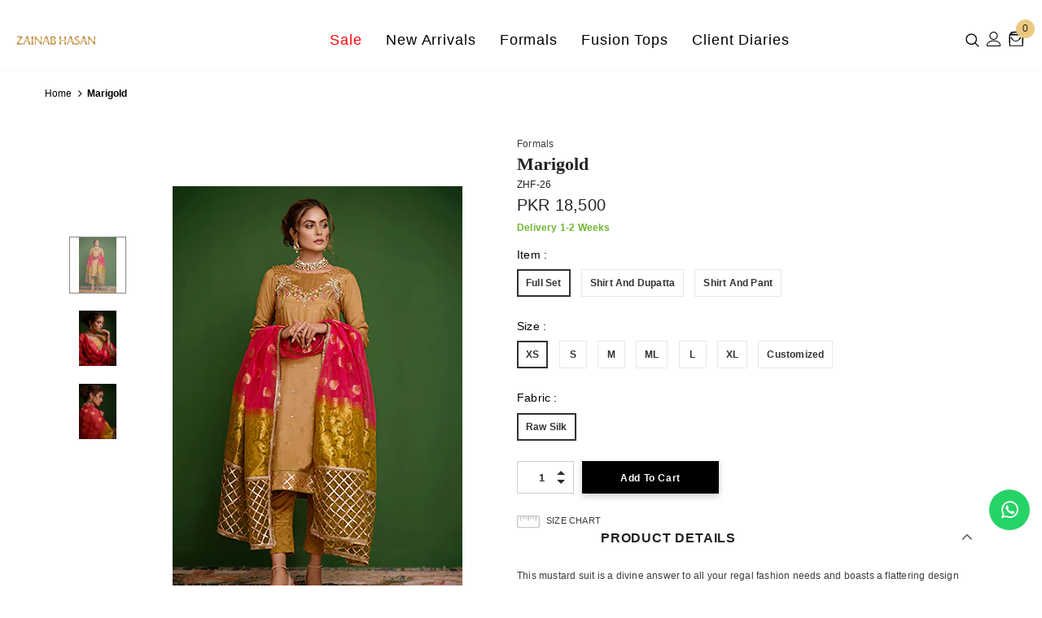

--- FILE ---
content_type: text/css
request_url: https://www.zainabhasan.com/cdn/shop/t/27/assets/custom.css?v=117690590725084947101697266201
body_size: 375
content:
.product-template-supermarket .product-img-box .slider-nav{padding:0!important}.product-template-supermarket .product-img-box.vertical-moreview .slider-nav .slick-list,.product-template-supermarket .product-img-box .slider-for .slick-list{margin:0!important}@media (max-width: 767px){.product-shop .shopify-product-form label{margin-right:unset!important}#block-2f8e21c5-7030-4556-8230-a3a881934307 .slide-button.slide-button-1{top:68px;position:relative}#slideshow-1540952363851 #block-45acfccb-4cef-45de-bdec-6f8aaeaedddd .slide-content.abs_custom{top:90%!important}div#block-399424dc-6f29-45b3-85fd-cb1089d9e05b .slide-content .slide-button{position:relative!important;bottom:-46px!important;left:1%!important}div#block-3d2e243c-bbea-4d7f-8591-18f0ab5d370f .slide-content .slide-button{position:relative!important;bottom:-46px!important;left:1%!important;font-size:14px!important}}.style_2 .menu-lv-2.inner.dropdown{position:unset!important;left:unset!important;top:unset!important}@media (min-width: 1200px){.site-nav .mega-menu .menu-lv-2{margin-bottom:unset!important}}@media (min-width: 320px) and (max-width: 480px){.m-hide{display:none!important}.site-nav-dropdown.style_2>.container,.m-menu{padding:unset}}@media (min-width: 320px) and (max-width: 991px){.faqs-page .panel-group .panel-title a span:before{height:17px}.faqs-page .panel-group .panel-title a span{display:flex}}@media (min-width: 1200px){.site-nav .sub-menu-mobile{width:65%!important;display:block;margin:0 auto}}@media (max-width: 1199px){.site-nav .sub-menu-mobile{background-color:#fff!important}#block-1540952363851-0 .slide-content .slide-button{position:relative!important;bottom:-55px!important;left:0!important}}@media (min-width: 1200px){.site-nav .sub-menu-mobile.style_3{width:54%!important;display:block;margin:0 auto}#block-4867c2bb-05f4-414e-872e-eb178ae2e831 .slide-button.slide-button-1{position:relative;top:198px!important}#block-4867c2bb-05f4-414e-872e-eb178ae2e831 .slide-content .slide-button{box-shadow:none!important;text-decoration:underline}#block-4867c2bb-05f4-414e-872e-eb178ae2e831 .slide-content .slide-button:hover{background-color:transparent!important;border:none!important}#block-2f8e21c5-7030-4556-8230-a3a881934307 .slide-content .slide-button{position:relative;top:120px;left:30px}}#slideshow-1540952363851 #block-45acfccb-4cef-45de-bdec-6f8aaeaedddd .slide-content.abs_custom{top:76%}#block-1540952363851-0 .slide-content .slide-button,div#block-399424dc-6f29-45b3-85fd-cb1089d9e05b .slide-content .slide-button{position:relative!important;bottom:-120px;left:40%}div#block-3d2e243c-bbea-4d7f-8591-18f0ab5d370f .slide-content .slide-button{position:relative!important;bottom:-125px;font-size:14px!important}#block-1540952363851-0 span.line,#block-2f8e21c5-7030-4556-8230-a3a881934307 span.line{display:none}.filter-swatch{width:24px;height:24px;display:inline-block;border-radius:50%;margin-right:5px;text-align:center;line-height:24px;border:1px solid transparent}.filter-swatch>span{width:12px;height:12px;display:inline-block;border-radius:50%}/*! Code css #1617591172f5409ed2 */.bg_color_black{background-color:#171521}.bg_color_blue{background-color:#16253c}.bg_color_mustard{background-color:#fafad2}.bg_color_off-white{background-color:#faf9f6}.bg_color_peach{background-color:#ffe5b4}.bg_color_green{background-color:#6c7d62}.bg_color_lemon{background-color:#fafa33}.bg_color_maroon{background-color:#240607}.bg_color_mint{background-color:#3eb489}.bg_color_orange{background-color:orange}.bg_color_red{background-color:#cb021f}.bg_color_purple{background-color:#6b2558}.bg_color_pink{background-color:#cc255f}.bg_color_beige{background-color:#d7aa81}.bg_color_brown{background-color:#261615}.bg_color_silver{background-color:silver}.bg_color_gold{background-color:#92735e}.bg_color_white{background-color:#f6d7c8}.bg_color_grey{background-color:#c3b0ad}.bg_color_yellow{background-color:#bc9a37}.menu-lv-1:nth-child(1) a.menu_button{color:red!important}
/*# sourceMappingURL=/cdn/shop/t/27/assets/custom.css.map?v=117690590725084947101697266201 */


--- FILE ---
content_type: text/javascript
request_url: https://www.zainabhasan.com/cdn/shop/t/27/assets/halo.js?v=179703727630855483581697266201
body_size: 29837
content:
!function($){var f,g,h,i=$("body"),e=$(document),j=$("html"),b=$(window),k=".wrapper-overlay",a=$("#sidebar-cart"),l=(a.find(".btn-remove"),a.find(".cart-empty")),m=a.find(".mini-products-list"),n=a.find(".cart-footer"),c=localStorage.getItem("items")?JSON.parse(localStorage.getItem("items")):[],d=localStorage.getItem("compareArr")?JSON.parse(localStorage.getItem("compareArr")):[];localStorage.setItem("items",JSON.stringify(c)),localStorage.setItem("compareArr",JSON.stringify(d)),c.length&&(c=JSON.parse(localStorage.getItem("items"))),d.length&&(d=JSON.parse(localStorage.getItem("compareArr"))),e.ready(function(){f=$("[data-menu-mb-toogle]"),g=$("#dropdown-cart"),h=g.find(".mini-products-list"),e.ajaxStart(function(){p.isAjaxLoading=!0}),e.ajaxStop(function(){p.isAjaxLoading=!1}),p.init()});var o=b.innerWidth();b.off("resize.initMenuMobile").on("resize.initMenuMobile",function(){var a;clearTimeout(a),a=setTimeout(function(){var a=b.innerWidth();(a<1200&&o>=1200||a>=1200&&o<1200)&&(p.showHideMenuMobile(),p.initToggleMuiltiLangCurrency(),p.addTextMuiltiOptionActive($("#lang-switcher"),$("#lang-switcher [data-value].active"),$("[data-language-label]")),p.addTextMuiltiOptionActive($("#currencies"),$("#currencies [data-currency].active"),$("[data-currency-label]")),p.initDropdownColFooter(),p.dropdownCart(),p.dropdownCustomer(),p.stickyFixedTopMenu()),o=a},0)}),$("#shopify-section-collection-template-suppermarket").length||b.on("resize",function(){p.setActiveViewModeMediaQuery()});var p={ellaTimeout:null,isSidebarAjaxClick:!1,isAjaxLoading:!1,init:function(){this.closeHeaderTop(),this.closeAnnouncementBar(),this.showHideMenuMobile(),this.closeAllOnMobile(),this.initToggleGlobe(),this.initLiveChat(),this.initToggleMuiltiLangCurrency(),this.addTextMuiltiOptionActive($("#lang-switcher"),$("#lang-switcher [data-value].active"),$("[data-language-label]")),this.addTextMuiltiOptionActive($("#currencies"),$("#currencies [data-currency].active"),$("[data-currency-label]")),this.initDropdownColFooter(),this.initScrollTop(),this.dropdownCart(),this.initColorSwatchGrid(),this.initQuickshop(),this.dropdownCustomer(),this.initNewsLetterPopup(),this.addEventShowOptions(),this.changeQuantityAddToCart(),this.initAddToCart(),this.editCart(),this.beforeYouLeave(),this.initFreeShippingMessage(),this._videoPopup(),this.initProductReview(),this.showPopupShare(),this.copyText(),this.showPopupStoreAvailability(),this.homeMoreLess(),this.ask_an_expert_scroll(),this.hideSizechart(),i.hasClass("enable_hover_video_product_items")&&this.swapHoverVideo(),i.hasClass("template-index")||i.hasClass("template-page")||(this.initGroupedAddToCart(),this.initSliderFeaturedProducts()),$("[data-lookbook-icon]").length&&this.addEventLookbookModal(),$("[data-countdown]").length&&this.initCountdown(),this.initCountdownNormal(),this.checkbox_checkout(),this.checkbox_submit(),i.hasClass("template-page")&&(this.collectionProduct(),this.CollectionMenu()),$("[data-menu-tab]").length?this._multiHomepage():this.menu_ajax(),this.loaderScript(),this.initInfiniteScrollingHomepage(),$("[data-home-product-tabs]").length&&this.clickedActiveProductTabs(),$("[data-scroll-down]").length&&this.handleScrollDown(),this.loaderProductCard(),(i.hasClass("template-collection")||i.hasClass("template-search"))&&(this.historyAdapter(),this.initInfiniteScrolling(),this.initCompareIcons(),this.doAddOrRemoveCompare(),this.initCompareSelected()),(i.hasClass("template-collection")||i.hasClass("template-product"))&&this.loadJsonProductcard(),i.hasClass("template-collection")&&(this.filterToolbar(),$("[data-filter-type-tag]").length&&(this.filterSidebar(),this.hide_filter()),this.toggleVariantsForExpressOrder(),this.initExpressOrderAddToCart(),this.initSidebar(),this.subCollectionSlider(),this._showmore_html()),i.hasClass("template-search")&&this.initSidebar(),this.initOpenSidebar(),this.closeSidebar(),this.initChangeQuantityButtonEvent(),this.initQuantityInputChangeEvent(),this.removeCartItem(),this.initQuickView(),this.stickyFixedTopMenu(),this.openSearchForm(),i.hasClass("template-product")&&(this.initCustomerViewProductShop(),this.initProductMoreview($("[data-more-view-product] .product-img-box")),this.initZoom(),this.initSoldOutProductShop(),this.productPageInitProductTabs(),this.changeSwatch("#add-to-cart-form .swatch :radio"),this.initStickyForProductFullWidth(),this.initStickyAddToCart(),this.wrapTable(),this._addonCompareColorPopup(),$(".frequently-bought-together-block").length>0&&this.initBundleProducts(),this.productRecomendation(),this.appendProductRecomendation(),this.notifyinStock(),this.initDropdownSubCategoriesAtSidebar(),this.initProductVideo(),$(".product-template-slider").length&&this._notifySoldoutSlider(),this.initSidebarProductSlider(),this.initCustomInfo()),i.hasClass("template-cart")&&(this.checkBundleProducts(),this._cartCountDown(),this._giftCard()),this.initWishListIcons(),this.doAddOrRemoveWishlish(),i.hasClass("template-page")&&$(".wishlist-page").length&&this.initWishLists(),1025>b.innerWidth()&&this.initToggleSubMenuMobile(),(i.hasClass("template-blog")||i.hasClass("template-article"))&&(this.initSidebarProductSlider(),this.initDropdownSubCategoriesAtSidebar())},showPopupStoreAvailability:function(){i.off("click.button_store",".store-availability-information__button").on("click.button_store",".store-availability-information__button",function(a){i.addClass("show_store_availability")}),i.off("click.close_store",".store-availabilities-modal__close").on("click.close_store",".store-availabilities-modal__close",function(a){i.removeClass("show_store_availability")}),i.on("click",function(a){0===$(a.target).closest(".store-availabilities-modal").length&&0===$(a.target).closest(".store-availability-information__button").length&&i.removeClass("show_store_availability")})},showPopupShare:function(){$(".icon-share").click(function(){$(".wrapper-social-popup").addClass("active")}),i.on("click",function(a){0===$(a.target).closest(".wrapper-social-popup").length&&0===$(a.target).closest(".icon-share").length&&$(".wrapper-social-popup").removeClass("active")}),$(".wrapper-social-popup .title-close svg").on("click",function(a){$(".wrapper-social-popup").removeClass("active")})},copyText:function(){var a=!1;i.off("click.copyText",".social-garment-link").on("click.copyText",".social-garment-link",function(c){if(!1==a){var b=$(this).find(".txt_copy");b.select(),document.execCommand("Copy"),b.val("Link copied"),a=!0}})},notifyinStock:function(){$("#soldOut-button").click(function(){"closed"!=$.cookie("soldOut")&&$.cookie("soldOut","closed",{expires:1,path:"/"})}),$("#ask_an_expert .actions .btn").click(function(){$.cookie("soldOut","",{expires:-1,path:"/"})})},sliderMegaMenu:function(){$(".featuredProductCarousel").length&&$(".featuredProductCarousel").slick({infinite:!1,slidesToShow:4,slidesToScroll:4,dots:!1,arrows:!0,autoplay:!1,get nextArrow(){if("layout_style_1170"==window.layout_style||"layout_style_flower"==window.layout_style)return this.nextArrow='<button type="button" aria-label="Next Product" class="slick-next"><svg viewBox="0 0 50 50"><path d="M 11.957031 13.988281 C 11.699219 14.003906 11.457031 14.117188 11.28125 14.308594 L 1.015625 25 L 11.28125 35.691406 C 11.527344 35.953125 11.894531 36.0625 12.242188 35.976563 C 12.589844 35.890625 12.867188 35.625 12.964844 35.28125 C 13.066406 34.933594 12.972656 34.5625 12.71875 34.308594 L 4.746094 26 L 48 26 C 48.359375 26.003906 48.695313 25.816406 48.878906 25.503906 C 49.058594 25.191406 49.058594 24.808594 48.878906 24.496094 C 48.695313 24.183594 48.359375 23.996094 48 24 L 4.746094 24 L 12.71875 15.691406 C 13.011719 15.398438 13.09375 14.957031 12.921875 14.582031 C 12.753906 14.203125 12.371094 13.96875 11.957031 13.988281 Z"></path></svg></button>';return this.nextArrow='<button type="button" aria-label="Next Product" class="slick-next"><svg viewBox="0 0 478.448 478.448" class="icon icon-chevron-right" id="icon-chevron-right"><g><g><polygon points="131.659,0 100.494,32.035 313.804,239.232 100.494,446.373 131.65,478.448 377.954,239.232"></polygon></g></g><g></g><g></g><g></g><g></g><g></g><g></g><g></g><g></g><g></g><g></g><g></g><g></g><g></g><g></g><g></g></svg></button>'},get prevArrow(){if("layout_style_1170"==window.layout_style||"layout_style_flower"==window.layout_style)return this.prevArrow='<button type="button" aria-label="Previous Product" class="slick-prev"><svg viewBox="0 0 50 50"><path d="M 11.957031 13.988281 C 11.699219 14.003906 11.457031 14.117188 11.28125 14.308594 L 1.015625 25 L 11.28125 35.691406 C 11.527344 35.953125 11.894531 36.0625 12.242188 35.976563 C 12.589844 35.890625 12.867188 35.625 12.964844 35.28125 C 13.066406 34.933594 12.972656 34.5625 12.71875 34.308594 L 4.746094 26 L 48 26 C 48.359375 26.003906 48.695313 25.816406 48.878906 25.503906 C 49.058594 25.191406 49.058594 24.808594 48.878906 24.496094 C 48.695313 24.183594 48.359375 23.996094 48 24 L 4.746094 24 L 12.71875 15.691406 C 13.011719 15.398438 13.09375 14.957031 12.921875 14.582031 C 12.753906 14.203125 12.371094 13.96875 11.957031 13.988281 Z"></path></svg></button>';return this.prevArrow='<button type="button" aria-label="Previous Product" class="slick-prev"><svg viewBox="0 0 370.814 370.814" class="icon icon-chevron-left" id="icon-chevron-left"><g><g><polygon points="292.92,24.848 268.781,0 77.895,185.401 268.781,370.814 292.92,345.961 127.638,185.401"></polygon></g></g><g></g><g></g><g></g><g></g><g></g><g></g><g></g><g></g><g></g><g></g><g></g><g></g><g></g><g></g><g></g></svg></button>'},speed:1e3,responsive:[{breakpoint:1450,settings:{slidesToShow:4,slidesToScroll:4,dots:!1,arrows:!0}},{breakpoint:1281,settings:{slidesToShow:4,slidesToScroll:4,dots:!1,arrows:!0}},{breakpoint:1025,settings:{slidesToShow:2,slidesToScroll:2,dots:!0,arrows:!1}},{breakpoint:992,settings:{slidesToShow:2,slidesToScroll:2,dots:!0,arrows:!1}},{breakpoint:768,settings:{slidesToShow:2,slidesToScroll:2,dots:!0,arrows:!1}},{breakpoint:370,settings:{slidesToShow:2,slidesToScroll:2,dots:!0,arrows:!1}}]})},subCollectionSlider:function(){$("[data-slider-sub-collection]").length&&$("[data-slider-sub-collection]").slick({infinite:!1,slidesToShow:8,slidesToScroll:8,dots:!1,arrows:!0,autoplay:!1,get nextArrow(){if("layout_style_1170"==window.layout_style||"layout_style_flower"==window.layout_style)return this.nextArrow='<button type="button" aria-label="Next" class="slick-next"><svg viewBox="0 0 50 50"><path d="M 11.957031 13.988281 C 11.699219 14.003906 11.457031 14.117188 11.28125 14.308594 L 1.015625 25 L 11.28125 35.691406 C 11.527344 35.953125 11.894531 36.0625 12.242188 35.976563 C 12.589844 35.890625 12.867188 35.625 12.964844 35.28125 C 13.066406 34.933594 12.972656 34.5625 12.71875 34.308594 L 4.746094 26 L 48 26 C 48.359375 26.003906 48.695313 25.816406 48.878906 25.503906 C 49.058594 25.191406 49.058594 24.808594 48.878906 24.496094 C 48.695313 24.183594 48.359375 23.996094 48 24 L 4.746094 24 L 12.71875 15.691406 C 13.011719 15.398438 13.09375 14.957031 12.921875 14.582031 C 12.753906 14.203125 12.371094 13.96875 11.957031 13.988281 Z"></path></svg></button>';return this.nextArrow='<button type="button" aria-label="Next" class="slick-next"><svg viewBox="0 0 478.448 478.448" class="icon icon-chevron-right" id="icon-chevron-right"><g><g><polygon points="131.659,0 100.494,32.035 313.804,239.232 100.494,446.373 131.65,478.448 377.954,239.232"></polygon></g></g><g></g><g></g><g></g><g></g><g></g><g></g><g></g><g></g><g></g><g></g><g></g><g></g><g></g><g></g><g></g></svg></button>'},get prevArrow(){if("layout_style_1170"==window.layout_style||"layout_style_flower"==window.layout_style)return this.prevArrow='<button type="button" aria-label="Previous" class="slick-prev"><svg viewBox="0 0 50 50"><path d="M 11.957031 13.988281 C 11.699219 14.003906 11.457031 14.117188 11.28125 14.308594 L 1.015625 25 L 11.28125 35.691406 C 11.527344 35.953125 11.894531 36.0625 12.242188 35.976563 C 12.589844 35.890625 12.867188 35.625 12.964844 35.28125 C 13.066406 34.933594 12.972656 34.5625 12.71875 34.308594 L 4.746094 26 L 48 26 C 48.359375 26.003906 48.695313 25.816406 48.878906 25.503906 C 49.058594 25.191406 49.058594 24.808594 48.878906 24.496094 C 48.695313 24.183594 48.359375 23.996094 48 24 L 4.746094 24 L 12.71875 15.691406 C 13.011719 15.398438 13.09375 14.957031 12.921875 14.582031 C 12.753906 14.203125 12.371094 13.96875 11.957031 13.988281 Z"></path></svg></button>';return this.prevArrow='<button type="button" aria-label="Previous" class="slick-prev"><svg viewBox="0 0 370.814 370.814" class="icon icon-chevron-left" id="icon-chevron-left"><g><g><polygon points="292.92,24.848 268.781,0 77.895,185.401 268.781,370.814 292.92,345.961 127.638,185.401"></polygon></g></g><g></g><g></g><g></g><g></g><g></g><g></g><g></g><g></g><g></g><g></g><g></g><g></g><g></g><g></g><g></g></svg></button>'},speed:1e3,responsive:[{breakpoint:1450,settings:{slidesToShow:6,slidesToScroll:6}},{breakpoint:1281,settings:{slidesToShow:5,slidesToScroll:5}},{breakpoint:1025,settings:{slidesToShow:4,slidesToScroll:4,dots:!0,arrows:!1}},{breakpoint:992,settings:{slidesToShow:4,slidesToScroll:4,dots:!0,arrows:!1}},{breakpoint:768,settings:{slidesToShow:3,slidesToScroll:3,dots:!0,arrows:!1}},{breakpoint:370,settings:{slidesToShow:2,slidesToScroll:2,dots:!0,arrows:!1}}]})},productCartslider:function(){$("[data-product-cart-slider]").length&&!$("[data-product-cart-slider]").hasClass("slick-slider")&&$("[data-product-cart-slider]").slick({infinite:!1,slidesToShow:1,slidesToScroll:1,get arrows(){if("layout_style_fullwidth"==window.layout_style)return this.arrows=!0;return this.arrows=!1},get dots(){if("layout_style_fullwidth"==window.layout_style)return this.dots=!1;return this.dots=!0},autoplay:!1,get nextArrow(){if("layout_style_1170"==window.layout_style||"layout_style_flower"==window.layout_style)return this.nextArrow='<button type="button" aria-label="Next Product" class="slick-next"><svg viewBox="0 0 50 50"><path d="M 11.957031 13.988281 C 11.699219 14.003906 11.457031 14.117188 11.28125 14.308594 L 1.015625 25 L 11.28125 35.691406 C 11.527344 35.953125 11.894531 36.0625 12.242188 35.976563 C 12.589844 35.890625 12.867188 35.625 12.964844 35.28125 C 13.066406 34.933594 12.972656 34.5625 12.71875 34.308594 L 4.746094 26 L 48 26 C 48.359375 26.003906 48.695313 25.816406 48.878906 25.503906 C 49.058594 25.191406 49.058594 24.808594 48.878906 24.496094 C 48.695313 24.183594 48.359375 23.996094 48 24 L 4.746094 24 L 12.71875 15.691406 C 13.011719 15.398438 13.09375 14.957031 12.921875 14.582031 C 12.753906 14.203125 12.371094 13.96875 11.957031 13.988281 Z"></path></svg></button>';if("layout_style_fullwidth"==window.layout_style||"layout_style_suppermarket"==window.layout_style)return this.nextArrow='<button type="button" aria-label="Next Product" class="slick-next"><svg viewBox="0 0 478.448 478.448" class="icon icon-chevron-right" id="icon-chevron-right"><g><g><polygon points="131.659,0 100.494,32.035 313.804,239.232 100.494,446.373 131.65,478.448 377.954,239.232"></polygon></g></g><g></g><g></g><g></g><g></g><g></g><g></g><g></g><g></g><g></g><g></g><g></g><g></g><g></g><g></g><g></g></svg></button>';return this.nextArrow='<button type="button" aria-label="Next Product" class="slick-next"><i class="fa fa-angle-right"></i></button>'},get prevArrow(){if("layout_style_1170"==window.layout_style||"layout_style_flower"==window.layout_style)return this.prevArrow='<button type="button" aria-label="Previous Product" class="slick-prev"><svg viewBox="0 0 50 50"><path d="M 11.957031 13.988281 C 11.699219 14.003906 11.457031 14.117188 11.28125 14.308594 L 1.015625 25 L 11.28125 35.691406 C 11.527344 35.953125 11.894531 36.0625 12.242188 35.976563 C 12.589844 35.890625 12.867188 35.625 12.964844 35.28125 C 13.066406 34.933594 12.972656 34.5625 12.71875 34.308594 L 4.746094 26 L 48 26 C 48.359375 26.003906 48.695313 25.816406 48.878906 25.503906 C 49.058594 25.191406 49.058594 24.808594 48.878906 24.496094 C 48.695313 24.183594 48.359375 23.996094 48 24 L 4.746094 24 L 12.71875 15.691406 C 13.011719 15.398438 13.09375 14.957031 12.921875 14.582031 C 12.753906 14.203125 12.371094 13.96875 11.957031 13.988281 Z"></path></svg></button>';if("layout_style_fullwidth"==window.layout_style||"layout_style_suppermarket"==window.layout_style)return this.prevArrow='<button type="button" aria-label="Previous Product" class="slick-prev"><svg viewBox="0 0 370.814 370.814" class="icon icon-chevron-left" id="icon-chevron-left"><g><g><polygon points="292.92,24.848 268.781,0 77.895,185.401 268.781,370.814 292.92,345.961 127.638,185.401"></polygon></g></g><g></g><g></g><g></g><g></g><g></g><g></g><g></g><g></g><g></g><g></g><g></g><g></g><g></g><g></g><g></g></svg></button>';return this.prevArrow='<button type="button" aria-label="Previous Product" class="slick-prev"><i class="fa fa-angle-left"></i></button>'},speed:1e3})},closeHeaderTop:function(){var a=$(".header-top"),b=a.find("[data-close-header-top]");"closed"==$.cookie("headerTop")?a.remove():a.css("opacity",1),b.off("click.closeHeaderTop").on("click.closeHeaderTop",function(b){b.preventDefault(),b.stopPropagation(),a.remove(),$.cookie("headerTop","closed",{expires:1,path:"/"})})},closeAnnouncementBar:function(){if($(".home-announcement-sections").length){var a=$(".home-announcement"),b=a.find("[data-close-header-top]");"closed"==$.cookie("announcement")?a.remove():a.css("opacity",1),b.off("click.closeAnnouncement").on("click.closeAnnouncement",function(b){b.preventDefault(),b.stopPropagation(),a.remove(),$.cookie("announcement","closed",{expires:1,path:"/"})})}},showHideMenuMobile:function(){f.length&&f.is(":visible")&&f.off("click.showMenuMobile").on("click.showMenuMobile",function(a){a.preventDefault(),a.stopPropagation(),j.toggleClass("translate-overlay"),$(".close-menu-mb").toggleClass("menu-open"),$(".main-menu.jas-mb-style").css({overflow:""}),$(".site-nav").find("[data-toggle-menu-mb]").parent().next(".sub-menu-mobile").removeClass("sub-menu-open")})},closeAllOnMobile:function(){i.off("click.close",k).on("click.close",k,function(a){a.preventDefault(),a.stopPropagation(),j.removeClass("translate-overlay cart-show customer-show sidebar-open options-show"),$(".close-menu-mb").removeClass("menu-open"),i.removeClass("show_store_availability"),$(".main-menu.jas-mb-style").css({overflow:""}),$(".site-nav").find("[data-toggle-menu-mb]").parent().next(".sub-menu-mobile").removeClass("sub-menu-open"),$("body").hasClass("open_beforeYouLeave")&&0===$(a.target).closest("#before-you-leave").length&&0===$(a.target).closest(".search-form-wrapper").length&&$("body").removeClass("open_beforeYouLeave"),j.removeClass("search-open"),j.removeClass("search-dropdown-open"),$(".close-search-style-3").hide()})},initToggleGlobe:function(){$(".wrapper-icon").on("click",function(a){$(this).parent().toggleClass("active"),$(".lang-currency-groups").slideUp(400),$(".item-location").hasClass("active")&&$(".lang-currency-groups").slideDown(400),p.initToggleMuiltiLangCurrency()}),i.on("click",function(a){$(".item-location").hasClass("active")&&0===$(event.target).closest(".item-location").length&&(a.preventDefault(),$(".item-location").removeClass("active"),$(".lang-currency-groups").slideUp(400))})},initLiveChat:function(){$(".live-wrapper-icon").on("click",function(a){$(this).parent().toggleClass("active")}),i.on("click",function(a){$(".live_help").hasClass("active")&&0===$(event.target).closest(".live_help").length&&(a.preventDefault(),$(".live_help").removeClass("active"))})},initToggleMuiltiLangCurrency:function(){var a=$(".lang-currency-groups").find(".btn-group").find(".dropdown-label");$(".lang-currency-groups-8").length?($(document).on("click",".lang-currency-groups-8",function(a){$(".lang-currency-groups-8").toggleClass("show")}),$(document).on("click",function(a){var b=$(".home-slideshow .slide-action");$(".lang-currency-groups-8 ").hasClass("show")&&!b.has(a.target).length&&0===$(event.target).closest(".lang-currency-groups-8 ").length&&$(".lang-currency-groups-8 ").removeClass("show")})):a.length&&a.is(":visible")?(a.off("click.toggleMuiltiOption").on("click.toggleMuiltiOption",function(c){c.preventDefault(),c.stopPropagation();var b=$(this).next();b.is(":visible")?b.slideUp(300):(a.next(".dropdown-menu").hide(),b.slideDown(300))}),p.hideMuiltiLangCurrency()):a.next(".dropdown-menu").css({display:""})},hideMuiltiLangCurrency:function(){e.off("click.hideMuiltiLangCurrency").on("click.hideMuiltiLangCurrency",function(b){var a=$(".lang-currency-groups .dropdown-menu");a.is(b.target)||a.has(b.target).length||a.slideUp(300)})},addTextMuiltiOptionActive:function(b,c,a){if(a.length){var d=c.html();b.prev(a).html(d)}},initInfiniteScrollingHomepage:function(){$("[data-new-arrivals-product]").each(function(){var a=$(this),b=a.find(".infinite-scrolling-homepage"),c=a.find(".infinite-scrolling-homepage a");b.length&&c.off("click.showMoreProduct").on("click.showMoreProduct",function(b){if(!$(this).hasClass("view-all-collection")){if(b.preventDefault(),b.stopPropagation(),$(this).hasClass("ajax-loading"))return!1;$(this).addClass("ajax-loading");var c=$(this).attr("data-collection"),d=$(this).attr("data-limit"),e=$(this).attr("data-total-products"),f=parseInt($(this).attr("data-page"));$(this).hasClass("disabled")||p.doAjaxInfiniteScrollingGetContentSection(e,c,d,f,b,a)}})})},doAjaxInfiniteScrollingGetContentSection(d,a,b,c,e,f){$.ajax({type:"get",url:window.router+"/collections/"+a,cache:!1,data:{view:"sorting",constraint:"limit="+b+"+page="+c},beforeSend:function(){p.showLoading()},success:function(g){f.find(".products-grid").append(g);var h=f.find(".products-grid").find(".grid-item").length;if($(g).length==b&&h<50?$(e.currentTarget).attr("data-page",c+1):d>50?$(e.currentTarget).text(window.inventory_text.view_all_collection).attr("href",window.router+"/collections/"+a).addClass("view-all-collection"):$(e.currentTarget).remove(),p.checkNeedToConvertCurrency()&&Currency.convertAll(window.shop_currency,$("#currencies .active").attr("data-currency"),"span.money","money_format"),$(".shopify-product-reviews-badge").length&&$(".spr-badge").length)return window.SPR.registerCallbacks(),window.SPR.initRatingHandler(),window.SPR.initDomEls(),window.SPR.loadProducts(),window.SPR.loadBadges();$('[data-toggle="tooltip"]').tooltip(),p.swapHoverVideo()},complete:function(){p.hideLoading(),$(e.currentTarget).removeClass("ajax-loading"),$('[data-toggle="tooltip"]').tooltip(),p.swapHoverVideo()}})},initSliderFeaturedProducts:function(){$("[data-featured-products]").each(function(){var c=$(this),b=c.find(".products-grid"),a=b.data("row"),d=$(".halo-product-content .pro-page [data-has-right-sidebar]");b.not(".slick-initialized")&&b.slick({get slidesToShow(){if(d.length)return this.slidesToShow=5;return this.slidesToShow=b.data("row")},get vertical(){if(b.hasClass("verticle")&&$(".relate-verticle").length)return this.vertical=!0;return this.vertical=!1},get slidesToScroll(){if(b.hasClass("verticle"))return this.slidesToScroll=1;return this.slidesToScroll=b.data("row")},speed:1e3,infinite:!1,get dots(){if(c.hasClass("has-banner")||"supermarket"==window.product_style||"surfup"==window.product_style)return this.dots=!0;return this.dots=!1},get nextArrow(){if("layout_style_1170"==window.layout_style||"layout_style_flower"==window.layout_style)return this.nextArrow='<button type="button" aria-label="Next Product" class="slick-next"><svg viewBox="0 0 50 50"><path d="M 11.957031 13.988281 C 11.699219 14.003906 11.457031 14.117188 11.28125 14.308594 L 1.015625 25 L 11.28125 35.691406 C 11.527344 35.953125 11.894531 36.0625 12.242188 35.976563 C 12.589844 35.890625 12.867188 35.625 12.964844 35.28125 C 13.066406 34.933594 12.972656 34.5625 12.71875 34.308594 L 4.746094 26 L 48 26 C 48.359375 26.003906 48.695313 25.816406 48.878906 25.503906 C 49.058594 25.191406 49.058594 24.808594 48.878906 24.496094 C 48.695313 24.183594 48.359375 23.996094 48 24 L 4.746094 24 L 12.71875 15.691406 C 13.011719 15.398438 13.09375 14.957031 12.921875 14.582031 C 12.753906 14.203125 12.371094 13.96875 11.957031 13.988281 Z"></path></svg></button>';if("layout_style_fullwidth"==window.layout_style||"layout_style_suppermarket"==window.layout_style||"layout_style_surfup"==window.layout_style)return this.nextArrow='<button type="button" aria-label="Next Product" class="slick-next"><svg viewBox="0 0 478.448 478.448" class="icon icon-chevron-right" id="icon-chevron-right"><g><g><polygon points="131.659,0 100.494,32.035 313.804,239.232 100.494,446.373 131.65,478.448 377.954,239.232"></polygon></g></g><g></g><g></g><g></g><g></g><g></g><g></g><g></g><g></g><g></g><g></g><g></g><g></g><g></g><g></g><g></g></svg></button>';return this.nextArrow='<button type="button" aria-label="Next Product" class="slick-next"><i class="fa fa-angle-right"></i></button>'},get prevArrow(){if("layout_style_1170"==window.layout_style||"layout_style_flower"==window.layout_style)return this.prevArrow='<button type="button" aria-label="Previous Product" class="slick-prev"><svg viewBox="0 0 50 50"><path d="M 11.957031 13.988281 C 11.699219 14.003906 11.457031 14.117188 11.28125 14.308594 L 1.015625 25 L 11.28125 35.691406 C 11.527344 35.953125 11.894531 36.0625 12.242188 35.976563 C 12.589844 35.890625 12.867188 35.625 12.964844 35.28125 C 13.066406 34.933594 12.972656 34.5625 12.71875 34.308594 L 4.746094 26 L 48 26 C 48.359375 26.003906 48.695313 25.816406 48.878906 25.503906 C 49.058594 25.191406 49.058594 24.808594 48.878906 24.496094 C 48.695313 24.183594 48.359375 23.996094 48 24 L 4.746094 24 L 12.71875 15.691406 C 13.011719 15.398438 13.09375 14.957031 12.921875 14.582031 C 12.753906 14.203125 12.371094 13.96875 11.957031 13.988281 Z"></path></svg></button>';if("layout_style_fullwidth"==window.layout_style||"layout_style_suppermarket"==window.layout_style||"layout_style_surfup"==window.layout_style)return this.prevArrow='<button type="button" aria-label="Previous Product" class="slick-prev"><svg viewBox="0 0 370.814 370.814" class="icon icon-chevron-left" id="icon-chevron-left"><g><g><polygon points="292.92,24.848 268.781,0 77.895,185.401 268.781,370.814 292.92,345.961 127.638,185.401"></polygon></g></g><g></g><g></g><g></g><g></g><g></g><g></g><g></g><g></g><g></g><g></g><g></g><g></g><g></g><g></g><g></g></svg></button>';return this.prevArrow='<button type="button" aria-label="Previous Product" class="slick-prev"><i class="fa fa-angle-left"></i></button>'},responsive:[{breakpoint:1400,settings:{get slidesToShow(){if(c.hasClass("has-banner"))return this.slidesToShow=3;if(a>5)return this.slidesToShow=5;if("supermarket"==window.product_style||"surfup"==window.product_style)return this.slidesToShow=4;return this.slidesToShow=2},get slidesToScroll(){if(c.hasClass("has-banner"))return this.slidesToScroll=3;if(b.hasClass("verticle"))return this.slidesToScroll=1;if(a>=4)return this.slidesToScroll=4;return a=3,this.slidesToScroll=3}}},{breakpoint:1200,settings:{dots:!0,arrows:!1,vertical:!1,get slidesToShow(){if(c.hasClass("has-banner"))return this.slidesToShow=2;if(a>=4)return this.slidesToShow=4;return a=3,this.slidesToShow=3},get slidesToScroll(){if(c.hasClass("has-banner"))return this.slidesToScroll=2;if(a>=4)return this.slidesToScroll=4;return a=3,this.slidesToScroll=3}}},{breakpoint:992,settings:{dots:!0,arrows:!1,vertical:!1,get slidesToShow(){if(a>=3)return this.slidesToShow=3;return this.slidesToShow=2},get slidesToScroll(){if(a>=3)return this.slidesToScroll=3;return this.slidesToScroll=2}}},{breakpoint:768,settings:{slidesToShow:2,slidesToScroll:2,arrows:!1,vertical:!1,dots:!0}}]})})},initSliderRelatedProduct:function(a){$("[data-related-products-slider]").each(function(){var c=$(this),b=c.find(".products-grid");$(".halo-product-content .pro-page [data-has-right-sidebar]"),b.not(".slick-initialized")&&b.slick({get slidesToShow(){return this.slidesToShow=a},get vertical(){if(b.hasClass("verticle")&&$(".relate-verticle").length)return this.vertical=!0;return this.vertical=!1},get slidesToScroll(){if(b.hasClass("verticle"))return this.slidesToScroll=1;return this.slidesToScroll=a},speed:1e3,infinite:!1,get dots(){if(c.hasClass("has-banner")||"supermarket"==window.product_style||"surfup"==window.product_style)return this.dots=!0;return this.dots=!1},get nextArrow(){if("layout_style_1170"==window.layout_style||"layout_style_flower"==window.layout_style)return this.nextArrow='<button type="button" aria-label="Next Product" class="slick-next"><svg viewBox="0 0 50 50"><path d="M 11.957031 13.988281 C 11.699219 14.003906 11.457031 14.117188 11.28125 14.308594 L 1.015625 25 L 11.28125 35.691406 C 11.527344 35.953125 11.894531 36.0625 12.242188 35.976563 C 12.589844 35.890625 12.867188 35.625 12.964844 35.28125 C 13.066406 34.933594 12.972656 34.5625 12.71875 34.308594 L 4.746094 26 L 48 26 C 48.359375 26.003906 48.695313 25.816406 48.878906 25.503906 C 49.058594 25.191406 49.058594 24.808594 48.878906 24.496094 C 48.695313 24.183594 48.359375 23.996094 48 24 L 4.746094 24 L 12.71875 15.691406 C 13.011719 15.398438 13.09375 14.957031 12.921875 14.582031 C 12.753906 14.203125 12.371094 13.96875 11.957031 13.988281 Z"></path></svg></button>';if("layout_style_fullwidth"==window.layout_style||"layout_style_suppermarket"==window.layout_style||"layout_style_surfup"==window.layout_style||"layout_home_14"==window.layout_home)return this.nextArrow='<button type="button" aria-label="Next Product" class="slick-next"><svg viewBox="0 0 478.448 478.448" class="icon icon-chevron-right" id="icon-chevron-right"><g><g><polygon points="131.659,0 100.494,32.035 313.804,239.232 100.494,446.373 131.65,478.448 377.954,239.232"></polygon></g></g><g></g><g></g><g></g><g></g><g></g><g></g><g></g><g></g><g></g><g></g><g></g><g></g><g></g><g></g><g></g></svg></button>';return this.nextArrow='<button type="button" aria-label="Next Product" class="slick-next"><i class="fa fa-angle-right"></i></button>'},get prevArrow(){if("layout_style_1170"==window.layout_style||"layout_style_flower"==window.layout_style)return this.prevArrow='<button type="button" aria-label="Previous Product" class="slick-prev"><svg viewBox="0 0 50 50"><path d="M 11.957031 13.988281 C 11.699219 14.003906 11.457031 14.117188 11.28125 14.308594 L 1.015625 25 L 11.28125 35.691406 C 11.527344 35.953125 11.894531 36.0625 12.242188 35.976563 C 12.589844 35.890625 12.867188 35.625 12.964844 35.28125 C 13.066406 34.933594 12.972656 34.5625 12.71875 34.308594 L 4.746094 26 L 48 26 C 48.359375 26.003906 48.695313 25.816406 48.878906 25.503906 C 49.058594 25.191406 49.058594 24.808594 48.878906 24.496094 C 48.695313 24.183594 48.359375 23.996094 48 24 L 4.746094 24 L 12.71875 15.691406 C 13.011719 15.398438 13.09375 14.957031 12.921875 14.582031 C 12.753906 14.203125 12.371094 13.96875 11.957031 13.988281 Z"></path></svg></button>';if("layout_style_fullwidth"==window.layout_style||"layout_style_suppermarket"==window.layout_style||"layout_style_surfup"==window.layout_style||"layout_home_14"==window.layout_home)return this.prevArrow='<button type="button" aria-label="Previous Product" class="slick-prev"><svg viewBox="0 0 370.814 370.814" class="icon icon-chevron-left" id="icon-chevron-left"><g><g><polygon points="292.92,24.848 268.781,0 77.895,185.401 268.781,370.814 292.92,345.961 127.638,185.401"></polygon></g></g><g></g><g></g><g></g><g></g><g></g><g></g><g></g><g></g><g></g><g></g><g></g><g></g><g></g><g></g><g></g></svg></button>';return this.prevArrow='<button type="button" aria-label="Previous Product" class="slick-prev"><i class="fa fa-angle-left"></i></button>'},responsive:[{breakpoint:1450,settings:{get slidesToShow(){if("layout_home_7"==window.layout_home)return this.slidesToShow=a-1;return this.slidesToShow=a},get slidesToScroll(){if("layout_home_7"==window.layout_home)return this.slidesToScroll=a-1;return this.slidesToScroll=a}}},{breakpoint:1400,settings:{get slidesToShow(){if("layout_home_7"==window.layout_home)return this.slidesToShow=a-1;return this.slidesToShow=a},get slidesToScroll(){if(b.hasClass("verticle"))return this.slidesToScroll=1;if("layout_home_7"==window.layout_home)return this.slidesToScroll=a-1;return this.slidesToScroll=a}}},{breakpoint:1200,settings:{dots:!0,arrows:!1,vertical:!1,get slidesToShow(){if(a>4)return this.slidesToShow=a-1;return this.slidesToShow=a},get slidesToScroll(){if(a>4)return this.slidesToScroll=a-1;return this.slidesToScroll=a}}},{breakpoint:992,settings:{dots:!0,arrows:!1,vertical:!1,get slidesToShow(){if(a>4)return this.slidesToShow=a-2;if(a>3)return this.slidesToShow=a-1;return this.slidesToShow=a},get slidesToScroll(){if(a>4)return this.slidesToScroll=a-2;if(a>3)return this.slidesToScroll=a-1;return this.slidesToScroll=a}}},{breakpoint:768,settings:{get slidesToShow(){if(a>4)return this.slidesToShow=a-3;if(a>3)return this.slidesToShow=a-2;if(a>2)return this.slidesToShow=a-1;return this.slidesToShow=a},get slidesToScroll(){if(a>4)return this.slidesToScroll=a-3;if(a>3)return this.slidesToScroll=a-2;if(a>2)return this.slidesToScroll=a-1;return this.slidesToScroll=a},arrows:!1,vertical:!1,dots:!0}}]})})},loaderProductCard:function(){var a=!1;$(document).ajaxStart(function(){a=!0}),$(document).ajaxStop(function(){a=!1});var b=$("[data-loader-product]"),c=function(){b.each(function(){var c=this.getBoundingClientRect().top,a=$(this);if(!a.hasClass("ajax-loaded")){var d=a.data("collection"),e=a.data("limit"),f=a.data("grid"),g=a.data("layout"),h=a.attr("sectionId");if(a.hasClass("suppermarket-featured-products"))var b="json-feature-suppermarket";else var b="list_product";c<window.innerHeight+10&&$.ajax({type:"get",url:window.router+"/collections/"+d,cache:!1,data:{view:b,constraint:"limit="+e+"+layout="+g+"+grid="+f+"+sectionId="+h},beforeSend:function(){a.addClass("ajax-loaded")},success:function(b){if(""!=d&&a.find(".products-grid").html(b),$('[data-toggle="tooltip"]').tooltip(),p.swapHoverVideo(),$(".shopify-product-reviews-badge").length&&$(".spr-badge").length)return window.SPR.registerCallbacks(),window.SPR.initRatingHandler(),window.SPR.initDomEls(),window.SPR.loadProducts(),window.SPR.loadBadges()},complete:function(){if(void 0!=a.attr("data-featured-products-section")|| void 0!=a.attr("data-featured-products-section-2")){if("carousel"==g){var c=a.find(".products-grid"),b=c.data("row"),d=$(".halo-product-content .pro-page [data-has-right-sidebar]");window.innerWidth<1200&&a.on("afterChange",function(a,b){var c=function(c,a){var b=c[0].getBoundingClientRect(),d=window.innerHeight||document.documentElement.clientHeight;return a=a||0,b.bottom>=0-a/1.5&&b.right>=0&&b.top<=d+a&&b.left<=(window.innerWidth||document.documentElement.clientWidth)};$(".product-item[data-product-id]").each(function(e,b){if($(this),c($(b),-100)){var a=$(this);if(!a[0].hasAttribute("data-json-product")){if(a.hasClass("json-loading"))return;a.addClass("json-loading");var d=a.find(".product-title").attr("href");$.ajax({type:"GET",url:d,data:{view:"get_json"},cache:!1,dataType:"html",success:function(b){var c=JSON.parse(b);a.attr("data-json-product",JSON.stringify(c))},complete:function(){a.removeClass("json-loading")}})}}})}),c.not(".slick-initialized")&&c.slick({get slidesToShow(){if(d.length)return this.slidesToShow=5;return this.slidesToShow=c.data("row")},get vertical(){if(c.hasClass("verticle"))return this.vertical=!0;return this.vertical=!1},get slidesToScroll(){if(c.hasClass("verticle"))return this.slidesToScroll=1;return this.slidesToScroll=c.data("row")},speed:1e3,infinite:!1,get dots(){if(a.hasClass("has-banner")||"layout_style_suppermarket"==window.layout_style||"layout_style_surfup"==window.layout_style||"layout_home_12"==window.layout_home)return this.dots=!0;return this.dots=!1},get nextArrow(){if("layout_style_1170"==window.layout_style||"layout_style_flower"==window.layout_style)return this.nextArrow='<button type="button" aria-label="Next Product" class="slick-next"><svg viewBox="0 0 50 50"><path d="M 11.957031 13.988281 C 11.699219 14.003906 11.457031 14.117188 11.28125 14.308594 L 1.015625 25 L 11.28125 35.691406 C 11.527344 35.953125 11.894531 36.0625 12.242188 35.976563 C 12.589844 35.890625 12.867188 35.625 12.964844 35.28125 C 13.066406 34.933594 12.972656 34.5625 12.71875 34.308594 L 4.746094 26 L 48 26 C 48.359375 26.003906 48.695313 25.816406 48.878906 25.503906 C 49.058594 25.191406 49.058594 24.808594 48.878906 24.496094 C 48.695313 24.183594 48.359375 23.996094 48 24 L 4.746094 24 L 12.71875 15.691406 C 13.011719 15.398438 13.09375 14.957031 12.921875 14.582031 C 12.753906 14.203125 12.371094 13.96875 11.957031 13.988281 Z"></path></svg></button>';if("layout_style_fullwidth"==window.layout_style||"layout_style_suppermarket"==window.layout_style||"layout_style_surfup"==window.layout_style||"layout_home_14"==window.layout_home)return this.nextArrow='<button type="button" aria-label="Next Product" class="slick-next"><svg viewBox="0 0 478.448 478.448" class="icon icon-chevron-right" id="icon-chevron-right"><g><g><polygon points="131.659,0 100.494,32.035 313.804,239.232 100.494,446.373 131.65,478.448 377.954,239.232"></polygon></g></g><g></g><g></g><g></g><g></g><g></g><g></g><g></g><g></g><g></g><g></g><g></g><g></g><g></g><g></g><g></g></svg></button>';return this.nextArrow='<button type="button" aria-label="Next Product" class="slick-next"><i class="fa fa-angle-right"></i></button>'},get prevArrow(){if("layout_style_1170"==window.layout_style||"layout_style_flower"==window.layout_style)return this.prevArrow='<button type="button" aria-label="Previous Product" class="slick-prev"><svg viewBox="0 0 50 50"><path d="M 11.957031 13.988281 C 11.699219 14.003906 11.457031 14.117188 11.28125 14.308594 L 1.015625 25 L 11.28125 35.691406 C 11.527344 35.953125 11.894531 36.0625 12.242188 35.976563 C 12.589844 35.890625 12.867188 35.625 12.964844 35.28125 C 13.066406 34.933594 12.972656 34.5625 12.71875 34.308594 L 4.746094 26 L 48 26 C 48.359375 26.003906 48.695313 25.816406 48.878906 25.503906 C 49.058594 25.191406 49.058594 24.808594 48.878906 24.496094 C 48.695313 24.183594 48.359375 23.996094 48 24 L 4.746094 24 L 12.71875 15.691406 C 13.011719 15.398438 13.09375 14.957031 12.921875 14.582031 C 12.753906 14.203125 12.371094 13.96875 11.957031 13.988281 Z"></path></svg></button>';if("layout_style_fullwidth"==window.layout_style||"layout_style_suppermarket"==window.layout_style||"layout_style_surfup"==window.layout_style||"layout_home_14"==window.layout_home)return this.prevArrow='<button type="button" aria-label="Previous Product" class="slick-prev"><svg viewBox="0 0 370.814 370.814" class="icon icon-chevron-left" id="icon-chevron-left"><g><g><polygon points="292.92,24.848 268.781,0 77.895,185.401 268.781,370.814 292.92,345.961 127.638,185.401"></polygon></g></g><g></g><g></g><g></g><g></g><g></g><g></g><g></g><g></g><g></g><g></g><g></g><g></g><g></g><g></g><g></g></svg></button>';return this.prevArrow='<button type="button" aria-label="Previous Product" class="slick-prev"><i class="fa fa-angle-left"></i></button>'},responsive:[{breakpoint:1450,settings:{get slidesToShow(){if(b>5){if("layout_home_7"==window.layout_home)return this.slidesToShow=b-2;return this.slidesToShow=b-1}if("layout_home_7"==window.layout_home)return this.slidesToShow=b-1;return this.slidesToShow=b},get slidesToScroll(){if(b>5){if("layout_home_7"==window.layout_home)return this.slidesToScroll=b-2;return this.slidesToScroll=b-1}if("layout_home_7"==window.layout_home)return this.slidesToScroll=b-1;return this.slidesToScroll=b}}},{breakpoint:1400,settings:{get slidesToShow(){if(a.hasClass("has-banner")){if(a.hasClass("layout_style_4"))return this.slidesToShow=2;return this.slidesToShow=3}if(b>5){if("layout_home_7"==window.layout_home)return this.slidesToShow=b-2;return this.slidesToShow=b-1}if("layout_home_7"==window.layout_home)return this.slidesToShow=b-1;return this.slidesToShow=b},get slidesToScroll(){if(a.hasClass("has-banner"))return this.slidesToScroll=3;if(c.hasClass("verticle"))return this.slidesToScroll=1;if(b>=4)return this.slidesToScroll=4;return b=3,this.slidesToScroll=3}}},{breakpoint:1281,dots:!0,arrows:!1,vertical:!1,settings:{get slidesToShow(){if(a.parents(".featured-products").hasClass("layout_style_7")&&a.hasClass("col-md-12"))return this.slidesToShow=2;if(b>=4)return this.slidesToScroll=4;return b=3,this.slidesToScroll=3},get slidesToScroll(){if(a.parents(".featured-products").hasClass("layout_style_7")&&a.hasClass("col-md-12"))return this.slidesToScroll=2;if(b>=4)return this.slidesToScroll=4;return b=3,this.slidesToScroll=3}}},{breakpoint:1200,settings:{dots:!0,arrows:!1,vertical:!1,get slidesToShow(){if(a.hasClass("has-banner"))return this.slidesToShow=2;if(b>=4)return this.slidesToShow=4;return b=3,this.slidesToShow=3},get slidesToScroll(){if(a.hasClass("has-banner"))return this.slidesToScroll=2;if(b>=4)return this.slidesToScroll=4;return b=3,this.slidesToScroll=3}}},{breakpoint:1025,dots:!0,arrows:!1,vertical:!1,settings:{get slidesToShow(){if(a.parents(".featured-products").hasClass("layout_style_7")&&a.hasClass("col-md-12"))return this.slidesToShow=2;if(b>=4)return this.slidesToScroll=4;return b=3,this.slidesToScroll=3},get slidesToScroll(){if(a.parents(".featured-products").hasClass("layout_style_7")&&a.hasClass("col-md-12"))return this.slidesToScroll=2;if(b>=4)return this.slidesToScroll=4;return b=3,this.slidesToScroll=3}}},{breakpoint:992,settings:{dots:!0,arrows:!1,vertical:!1,get slidesToShow(){if(!(b>=3)||a.hasClass("layout_style_5")||a.hasClass("layout_style_6"))return this.slidesToShow=2;return this.slidesToShow=3},get slidesToScroll(){if(!(b>=3)||a.hasClass("layout_style_5")||a.hasClass("layout_style_6"))return this.slidesToScroll=2;return this.slidesToScroll=3}}},{breakpoint:768,settings:{slidesToShow:2,slidesToScroll:2,arrows:!1,vertical:!1,dots:!0}}]})}if(p.checkNeedToConvertCurrency()&&Currency.convertAll(window.shop_currency,$("#currencies .active").attr("data-currency"),"span.money","money_format"),$(".shopify-product-reviews-badge").length&&$(".spr-badge").length)return window.SPR.registerCallbacks(),window.SPR.initRatingHandler(),window.SPR.initDomEls(),window.SPR.loadProducts(),window.SPR.loadBadges()}}})}})};window.addEventListener("load",function(){c(),window.addEventListener("scroll",c)})},collectionProduct:function(){$("[data-collection-product] .products-grid").each(function(){var a=$(this);a.not(".slick-initialized")&&a.slick({rows:2,slidesToShow:2,infinite:!1,dots:!0,speed:800,arrows:!1,responsive:[{breakpoint:1200,settings:{slidesPerRow:1,slidesToShow:2,rows:2}},{breakpoint:992,settings:{slidesPerRow:1,slidesToShow:2,rows:2}},{breakpoint:768,settings:{slidesPerRow:1,slidesToShow:2,dots:!0,rows:2}}]})})},CollectionMenu:function(){$("[data-collection-menu-slider]").each(function(){var a=$(this);a.not(".slick-initialized")&&a.slick({slidesToShow:a.data("rows"),slidesToScroll:1,dots:!1,infinite:!1,speed:800,get nextArrow(){if("layout_style_1170"==window.layout_style||"layout_style_flower"==window.layout_style)return this.nextArrow='<button type="button" aria-label="Next" class="slick-next"><svg viewBox="0 0 50 50"><path d="M 11.957031 13.988281 C 11.699219 14.003906 11.457031 14.117188 11.28125 14.308594 L 1.015625 25 L 11.28125 35.691406 C 11.527344 35.953125 11.894531 36.0625 12.242188 35.976563 C 12.589844 35.890625 12.867188 35.625 12.964844 35.28125 C 13.066406 34.933594 12.972656 34.5625 12.71875 34.308594 L 4.746094 26 L 48 26 C 48.359375 26.003906 48.695313 25.816406 48.878906 25.503906 C 49.058594 25.191406 49.058594 24.808594 48.878906 24.496094 C 48.695313 24.183594 48.359375 23.996094 48 24 L 4.746094 24 L 12.71875 15.691406 C 13.011719 15.398438 13.09375 14.957031 12.921875 14.582031 C 12.753906 14.203125 12.371094 13.96875 11.957031 13.988281 Z"></path></svg></button>';if("layout_style_fullwidth"==window.layout_style||"layout_style_suppermarket"==window.layout_style)return this.nextArrow='<button type="button" aria-label="Next" class="slick-next"><svg viewBox="0 0 478.448 478.448" class="icon icon-chevron-right" id="icon-chevron-right"><g><g><polygon points="131.659,0 100.494,32.035 313.804,239.232 100.494,446.373 131.65,478.448 377.954,239.232"></polygon></g></g><g></g><g></g><g></g><g></g><g></g><g></g><g></g><g></g><g></g><g></g><g></g><g></g><g></g><g></g><g></g></svg></button>';return this.nextArrow='<button type="button" aria-label="Next" class="slick-next"><i class="fa fa-angle-right"></i></button>'},get prevArrow(){if("layout_style_1170"==window.layout_style||"layout_style_flower"==window.layout_style)return this.prevArrow='<button type="button" aria-label="Previous" class="slick-prev"><svg viewBox="0 0 50 50"><path d="M 11.957031 13.988281 C 11.699219 14.003906 11.457031 14.117188 11.28125 14.308594 L 1.015625 25 L 11.28125 35.691406 C 11.527344 35.953125 11.894531 36.0625 12.242188 35.976563 C 12.589844 35.890625 12.867188 35.625 12.964844 35.28125 C 13.066406 34.933594 12.972656 34.5625 12.71875 34.308594 L 4.746094 26 L 48 26 C 48.359375 26.003906 48.695313 25.816406 48.878906 25.503906 C 49.058594 25.191406 49.058594 24.808594 48.878906 24.496094 C 48.695313 24.183594 48.359375 23.996094 48 24 L 4.746094 24 L 12.71875 15.691406 C 13.011719 15.398438 13.09375 14.957031 12.921875 14.582031 C 12.753906 14.203125 12.371094 13.96875 11.957031 13.988281 Z"></path></svg></button>';if("layout_style_fullwidth"==window.layout_style||"layout_style_suppermarket"==window.layout_style)return this.prevArrow='<button type="button" aria-label="Previous" class="slick-prev"><svg viewBox="0 0 370.814 370.814" class="icon icon-chevron-left" id="icon-chevron-left"><g><g><polygon points="292.92,24.848 268.781,0 77.895,185.401 268.781,370.814 292.92,345.961 127.638,185.401"></polygon></g></g><g></g><g></g><g></g><g></g><g></g><g></g><g></g><g></g><g></g><g></g><g></g><g></g><g></g><g></g><g></g></svg></button>';return this.prevArrow='<button type="button" aria-label="Previous" class="slick-prev"><i class="fa fa-angle-left"></i></button>'},responsive:[{breakpoint:1200,settings:{slidesToShow:6,slidesToScroll:6}},{breakpoint:992,settings:{slidesToShow:5,slidesToScroll:5}},{breakpoint:768,settings:{slidesToShow:4,slidesToScroll:4}},{breakpoint:480,settings:{slidesToShow:3,slidesToScroll:3}}]})})},initDropdownColFooter:function(){var a=$(".site-footer .dropdow-mb");window.innerWidth<768?a.length&&a.off("click.slideToggle").on("click.slideToggle",function(){$(this).next().slideToggle(),$(this).toggleClass("open")}):a.next().css({display:""})},initScrollTop:function(){var a=$("#back-top");b.scroll(function(){$(this).scrollTop()>220?a.fadeIn(400):a.fadeOut(400),$("[data-masonry]").length&&$(".site-nav-dropdown [data-masonry]").masonry({columnWidth:".grid-sizer",itemSelector:"[data-gridItem]"})}),a.off("click.scrollTop").on("click.scrollTop",function(a){return a.preventDefault(),a.stopPropagation(),$("html, body").animate({scrollTop:0},400),!1})},dropdownCustomer:function(){this.initDropdownCustomerTranslate($("[data-user-mobile-toggle]"),"customer-show"),this.initDropdownCustomerTranslate($(".header-05 .customer-links"),"customer-show"),window.innerWidth>=1200&&this.initDropdownCustomerTranslate($("[data-user-pc-translate]"),"customer-show"),this.closeDropdownCustomerTranslate(),this.initDropdownCustomer()},initDropdownCustomerTranslate:function(a,b){a.length&&a.is(":visible")&&a.off("click.dropdownCustomerMobile").on("click.dropdownCustomerMobile",function(a){a.preventDefault(),a.stopPropagation(),j.addClass(b)})},closeTranslate:function(a,b){$(a).length&&i.off("click.closeCustomer",a).on("click.closeCustomer",a,function(a){a.preventDefault(),a.stopPropagation(),j.removeClass(b)})},closeDropdownCustomerTranslate:function(){p.closeTranslate("#dropdown-customer .close-customer","customer-show")},appendCustomerForPCHeaderDefault:function(){var b=$(".header-default .header-panel-bt .customer-links"),a=$("#dropdown-customer");window.innerWidth>=1200?a.appendTo(b):a.appendTo(i)},appendCustomerForPCHeader05:function(){$(".header-05 .header-panel-bt .customer-links"),$("#dropdown-customer").appendTo(i)},appendCustomerForPCHeader07:function(){$(".header-07 .header-panel-bt .customer-links"),$("#dropdown-customer").appendTo(i)},doDropdownCustomerPCHeaderDefault:function(){var a=$("[data-dropdown-user]");window.innerWidth>=1200&&a.off("click.toogleCustomer").on("click.toogleCustomer",function(a){a.preventDefault(),a.stopPropagation(),$(this).siblings("#dropdown-customer").slideToggle()})},doDropdownCustomerPCHeader05:function(){$("[data-dropdown-user]").off("click.toogleCustomer").on("click.toogleCustomer",function(a){a.preventDefault(),a.stopPropagation(),$(this).siblings("#dropdown-customer").slideToggle()})},doDropdownCustomerPCHeader07:function(){$("[data-dropdown-user]").off("click.toogleCustomer").on("click.toogleCustomer",function(a){a.preventDefault(),a.stopPropagation(),$(this).siblings("#dropdown-customer").slideToggle()})},initDropdownCustomer:function(){var a=$(".site-header");a.hasClass("header-default")&&(this.appendCustomerForPCHeaderDefault(),this.doDropdownCustomerPCHeaderDefault()),a.hasClass("header-05")&&(this.appendCustomerForPCHeader05(),this.doDropdownCustomerPCHeader05()),a.hasClass("header-07")&&(this.appendCustomerForPCHeader07(),this.doDropdownCustomerPCHeader07())},dropdownCart:function(){this.closeDropdownCartTranslate(),this.initDropdownCartMobile(),this.initDropdownCartDesktop(),this.checkItemsInDropdownCart(),this.removeItemDropdownCart()},appendDropdownCartForMobile:function(){var a=$(".wrapper-top-cart");window.innerWidth<1200?g.appendTo(i):g.appendTo(a)},closeDropdownCartTranslate:function(){p.closeTranslate("#dropdown-cart .close-cart","cart-show","#reload_page")},initDropdownCartMobile:function(){var a=$(".header-mb, [data-cart-header-parallax], [data-cart-header-02], [data-cart-header-04], [data-cart-header-05], [data-cart-header-supermarket], [data-cart-sidebar], .halo-sticky-toolbar-mobile").find("[data-cart-toggle]");$("body.template-cart").length?a.off("click.toogleDropdownCart").on("click.toogleDropdownCart",function(a){a.preventDefault(),a.stopPropagation(),$([document.documentElement,document.body]).animate({scrollTop:$(".wrapper-cart-template").offset().top-$(".main-menu").outerHeight()},500)}):a.off("click.initDropdownCartMobile").on("click.initDropdownCartMobile",function(a){a.preventDefault(),a.stopPropagation(),j.toggleClass("cart-show"),p.productCartslider()})},initDropdownCartDesktop:function(){$(".site-header").hasClass("header-default-cart")&&(p.appendDropdownCartForMobile(),p.initDropdownCartForHeaderDefault())},addEventShowOptions:function(){var a="[data-show-options]";e.off("click.showOptions",a).on("click.showOptions",a,function(a){a.preventDefault(),a.stopPropagation(),j.toggleClass("options-show")}),p.closeTranslate(".lang-currency-groups .close-option","options-show")},initDropdownCartForHeaderDefault:function(){var b=$(".wrapper-top-cart"),a=b.find("[data-cart-toggle]");a.length&&a.is(":visible")?$("body.template-cart").length?a.off("click.toogleDropdownCart").on("click.toogleDropdownCart",function(a){a.preventDefault(),a.stopPropagation(),$([document.documentElement,document.body]).animate({scrollTop:$(".wrapper-cart-template").offset().top-$(".main-menu").outerHeight()},1e3)}):"click"==window.dropdowncart_type?a.off("click.toogleDropdownCart").on("click.toogleDropdownCart",function(a){a.preventDefault(),a.stopPropagation(),b.toggleClass("is-open"),g.slideToggle()}):(a.hover(function(){var a=$("#dropdown-customer");a.is(":visible")&&a.hide(),b.hasClass("is-open")||(b.addClass("is-open"),g.slideDown())}),b.mouseleave(function(){b.hasClass("is-open")&&(b.removeClass("is-open"),g.slideUp())})):g.css("display","")},checkItemsInDropdownCart:function(){var a=g.find(".no-items"),b=g.find(".has-items");h.children().length?(b.show(),a.hide(),l.hide(),m.show(),n.show()):(b.hide(),a.show(),l.show(),m.hide(),n.hide())},removeItemDropdownCart:function(c){var a=g.find(".btn-remove"),b=g.find(".item-quantity");a.off("click.removeCartItem").on("click.removeCartItem",function(a){a.preventDefault(),a.stopPropagation();var b=$(this).parents(".item").attr("id");b=b.match(/\d+/g),productKey=$(this).parents(".item").data("key"),Shopify.removeItem(productKey,function(a){$("[data-key='"+productKey+"']").remove(),p.doUpdateDropdownCart(a),p.checkBundleProducts()})}),b.off("change.addCartItem").on("change.addCartItem",function(a){a.preventDefault(),a.stopPropagation();var b=$(this),c=b.closest("[data-key]").data("key"),d=parseInt(b.val());$(this).parents(".item").addClass("cur--change"),p.doAjaxUpdatePopupCart(d,c)})},updateDropdownCart:function(){Shopify.getCart(function(a){p.doUpdateDropdownCart(a)})},doUpdateDropdownCart:function(a){var i='<li class="item" data-key="{KEY}" id="cart-item-{ID}" data-product-id="{ID}"><a href="{URL}" class="product-image"><img src="{IMAGE}" alt="{TITLE}"></a><div class="product-details"><a class="product-name" href="{URL}">{TITLE}</a><div class="option"><small>{VARIANT}</small><a href="JavaScript:void(0);" class="crt product-details__edit" data-cart-edit aria-label="link" data-url="{URL}&view=cart_edit" data-id="{ID}" data-quantity="{QUANTITY}"><svg xmlns="http://www.w3.org/2000/svg" fill="#000000" viewBox="0 0 48 48" width="144px" height="144px"><path d="M 10.5 6 C 7.468 6 5 8.468 5 11.5 L 5 36 C 5 39.309 7.691 42 11 42 L 22.605469 42 C 22.858469 41.042 23.225516 39.759 23.728516 38 L 11 38 C 9.897 38 9 37.103 9 36 L 9 16 L 39 16 L 39 22.521484 C 39.427 22.340484 39.8615 22.188422 40.3125 22.107422 C 40.7065 22.036422 41.102859 21.992953 41.505859 22.001953 C 42.015859 22.001953 42.515 22.067641 43 22.181641 L 43 11.5 C 43 8.468 40.532 6 37.5 6 L 10.5 6 z M 13.5 20 A 1.50015 1.50015 0 1 0 13.5 23 L 15.5 23 A 1.50015 1.50015 0 1 0 15.5 20 L 13.5 20 z M 21.5 20 C 20.672 20 20 20.671 20 21.5 C 20 22.329 20.672 23 21.5 23 L 34.5 23 C 35.328 23 36 22.329 36 21.5 C 36 20.671 35.328 20 34.5 20 L 21.5 20 z M 41.498047 24 C 41.224047 24.001 40.946969 24.025172 40.667969 24.076172 C 39.783969 24.235172 38.939563 24.696156 38.226562 25.410156 L 26.427734 37.208984 C 26.070734 37.565984 25.807969 38.011141 25.667969 38.494141 L 24.097656 43.974609 C 24.025656 44.164609 23.993 44.365406 24 44.566406 C 24.013 44.929406 24.155594 45.288406 24.433594 45.566406 C 24.710594 45.843406 25.067688 45.986 25.429688 46 C 25.630688 46.007 25.834391 45.975344 26.025391 45.902344 L 31.505859 44.332031 C 31.988859 44.192031 32.431062 43.930266 32.789062 43.572266 L 44.589844 31.773438 C 45.303844 31.060437 45.764828 30.216031 45.923828 29.332031 C 45.973828 29.053031 45.997047 28.775953 45.998047 28.501953 C 46.001047 27.307953 45.540687 26.179312 44.679688 25.320312 C 43.820687 24.460313 42.692047 23.998 41.498047 24 z M 13.5 26 A 1.50015 1.50015 0 1 0 13.5 29 L 15.5 29 A 1.50015 1.50015 0 1 0 15.5 26 L 13.5 26 z M 21.5 26 C 20.672 26 20 26.671 20 27.5 C 20 28.329 20.672 29 21.5 29 L 31.808594 29 L 34.779297 26.027344 C 34.688297 26.010344 34.596 26 34.5 26 L 21.5 26 z M 13.5 32 A 1.50015 1.50015 0 1 0 13.5 35 L 15.5 35 A 1.50015 1.50015 0 1 0 15.5 32 L 13.5 32 z M 21.5 32 C 20.672 32 20 32.671 20 33.5 C 20 34.329 20.672 35 21.5 35 L 25.808594 35 L 28.808594 32 L 21.5 32 z"/></svg></a></div><div class="cart-collateral"><span class="price">{PRICE}</span></div><div class="quantity"><input class="item-quantity" name="quantity" id="updates_{ID}" data-qtt-id1="quantity_{ID}" value="{QUANTITY}" type="number" /><span class="error-message-input"></span></div></div><a href="javascript:void(0)" title="Remove This Item" class="btn-remove"><svg aria-hidden="true" data-prefix="fal" data-icon="times" role="img" xmlns="http://www.w3.org/2000/svg" viewBox="0 0 320 512" class="svg-inline--fa fa-times fa-w-10 fa-2x"><path fill="currentColor" d="M193.94 256L296.5 153.44l21.15-21.15c3.12-3.12 3.12-8.19 0-11.31l-22.63-22.63c-3.12-3.12-8.19-3.12-11.31 0L160 222.06 36.29 98.34c-3.12-3.12-8.19-3.12-11.31 0L2.34 120.97c-3.12 3.12-3.12 8.19 0 11.31L126.06 256 2.34 379.71c-3.12 3.12-3.12 8.19 0 11.31l22.63 22.63c3.12 3.12 8.19 3.12 11.31 0L160 289.94 262.56 392.5l21.15 21.15c3.12 3.12 8.19 3.12 11.31 0l22.63-22.63c3.12-3.12 3.12-8.19 0-11.31L193.94 256z" class=""></path></svg></a></li>';if($("[data-cart-count]").text(a.item_count),$(".wrapper-cartCount").show(),g.find(".summary .price").html(Shopify.formatMoney(a.total_price,window.money_format)),$("#sidebar-cart").find(".cart-footer .notranslate").html(Shopify.formatMoney(a.total_price,window.money_format)),a.item_count>0){for(var e=$(".item.cur--change").data("product-id"),d=parseInt($(".item.cur--change").find('input[name="quantity"]').data("line")),j=parseInt($(".item.cur--change").find('input[name="quantity"]').val()),b=0;b<a.items.length;b++){var c=i,m=a.items[b].id,n=[];if(0==b&&h.html(""),c=(c=(c=(c=(c=(c=(c=(c=c.replace(/\{ID\}/g,a.items[b].id)).replace(/\{KEY\}/g,a.items[b].key)).replace(/\{URL\}/g,a.items[b].url)).replace(/\{TITLE\}/g,p.translateText(a.items[b].product_title))).replace(/\{VARIANT\}/g,a.items[b].variant_title||"")).replace(/\{QUANTITY\}/g,a.items[b].quantity)).replace(/\{IMAGE\}/g,Shopify.resizeImage(a.items[b].image,"160x"))).replace(/\{PRICE\}/g,Shopify.formatMoney(a.items[b].price,window.money_format)),h.append(c),j>d&&d>0?$('#dropdown-cart [data-product-id="'+e+'"]').find(".error-message-input").html('<i class="fa fa-exclamation-circle"></i>'+window.inventory_text.warning_quantity+": "+d):$('#dropdown-cart [data-product-id="'+e+'"]').find(".error-message-input").text(""),$.ajax({url:"/products/"+a.items[b].handle+"?view=cart_edit",success:function(a){(n=$(a).find(".get_script_content").data("array_json").filter(function(a){return parseInt(a.id)===m})).length&&$('#dropdown-cart [data-product-id="'+m+'"]').find('[name="quantity"]').attr("data-line",n[0].value)}}),a.cart_level_discount_applications.length>0&&$("[data-cart-discount-wrapper]").length){var f=a.cart_level_discount_applications,k=f[0].title,l=f[0].total_allocated_amount;$("[data-cart-discount-wrapper]").show(),$("[data-cart-discount-title]").text(k),$("[data-cart-discount-amount]").html(Shopify.formatMoney(l,window.money_format))}else $("[data-cart-discount-wrapper]").hide()}$(".cart-sidebar-products").show(),p.removeItemDropdownCart(a),p.checkNeedToConvertCurrency()&&(Currency.convertAll(window.shop_currency,$("#currencies .active").attr("data-currency"),"#sidebar-cart span.money","money_format"),Currency.convertAll(window.shop_currency,$("#currencies .active").attr("data-currency"),"#dropdown-cart span.money","money_format"))}else $(".cart-sidebar-products").hide(),$(".wrapper-cartCount").hide();p.initFreeShippingMessage(),p.editCart(),p.checkItemsInDropdownCart()},translateText:function(a){if(!window.multi_lang||0>a.indexOf("|"))return a;if(window.multi_lang){var b=a.split("|");return translator.isLang2()?b[1]:b[0]}},checkNeedToConvertCurrency:function(){return window.show_multiple_currencies&&Currency.currentCurrency!=shopCurrency||window.show_auto_currency},loadJsonProductcard:function(){if(window.innerWidth>1024)$(document).off("mouseover",".product-item[data-product-id]").on("mouseover",".product-item[data-product-id]",function(b){b.preventDefault();var a=$(this);if(!a[0].hasAttribute("data-json-product")){if(a.hasClass("json-loading"))return;a.addClass("json-loading");var c=a.find(".product-title").attr("href");$.ajax({type:"GET",url:c,data:{view:"get_json"},cache:!1,dataType:"html",success:function(b){var c=JSON.parse(b);a.attr("data-json-product",JSON.stringify(c))},complete:function(){a.removeClass("json-loading")}})}});else{var a=function(c,a){var b=c[0].getBoundingClientRect(),d=window.innerHeight||document.documentElement.clientHeight;return a=a||0,b.bottom>=0-a/1.5&&b.right>=0&&b.top<=d+a&&b.left<=(window.innerWidth||document.documentElement.clientWidth)};$(window).scroll(function(){$(".product-item[data-product-id]").each(function(e,c){if($(this),a($(c),-100)){var b=$(this);if(!b[0].hasAttribute("data-json-product")){if(b.hasClass("json-loading"))return;b.addClass("json-loading");var d=b.find(".product-title").attr("href");$.ajax({type:"GET",url:d,data:{view:"get_json"},cache:!1,dataType:"html",success:function(a){var c=JSON.parse(a);b.attr("data-json-product",JSON.stringify(c))},complete:function(){b.removeClass("json-loading")}})}}})})}},changeSwatchQs:function(){$(".selector-wrapper :radio").on("change",function(l){var a,g=$(this),c=$(this).parents(".product-item"),d=$(this).parents(".action"),e=c.data("json-product").variants,m=c.find(".option-color").data("option-position"),i=g.closest("[data-option-index]").data("option-index"),h=d.find(".swatch-element"),n=g.val(),j=d.find("[name=id]"),o=d.find(".selector-wrapper-1").find("input:checked").val(),q=d.find(".selector-wrapper-2").find("input:checked").val(),r=d.find(".selector-wrapper-3").find("input:checked").val();switch(h.removeClass("soldout"),h.find(":radio").prop("disabled",!1),i){case 0:var b=e.find(function(a){return 1==m?a.option2==n&&a.option1==q:2==m?a.option3==n&&a.option1==q:a.option1==n&&a.option2==q});if(void 0!=b)a=b;else{var f=e.find(function(a){return 1==m?a.option2==n:2==m?a.option3==n:a.option1==n});a=f}break;case 1:var b=e.find(function(a){return 1==m?a.option2==o&&a.option1==n&&a.option3==r:2==m?a.option3==o&&a.option1==n&&a.option2==r:a.option1==o&&a.option2==n&&a.option3==r});if(void 0!=b)a=b;else{var f=e.find(function(a){return 1==m?a.option2==o&&a.option1==n:2==m?a.option3==o&&a.option1==n:a.option1==o&&a.option2==n});a=f}break;case 2:var b=e.find(function(a){return 1==m?a.option2==o&&a.option1==q&&a.option3==n:2==m?a.option3==o&&a.option1==q&&a.option2==n:a.option1==o&&a.option2==q&&a.option3==n});void 0!=b&&(a=b)}if(void 0!=a){j.val(a.id);var k=$(this).val();a.compare_at_price>a.price?c.find("[data-compare-price-grid]").html(Shopify.formatMoney(a.compare_at_price,window.money_format)):c.find("[data-compare-price-grid]").html(""),c.find("[data-price-grid]").html(Shopify.formatMoney(a.price,window.money_format)),$(this).parents(".selector-wrapper").find(".form-label span").text(k),p.checkStatusSwatchQs(c,d)}}),$(".product-card__variant--popup--content select.single-option-selector").on("change",function(){var b,f=$(this),d=$(this).parents(".product-item"),c=$(this).parents(".action"),e=d.data("json-product").variants;d.find(".option-color").data("option-position");var g=f.data("option");d.find(".swatch-element");var j=f.val(),h=c.find("[name=id]"),k=c.find('[data-option="option1"]').val(),l=c.find('[data-option="option2"]').val();switch(c.find('[data-option="option3"]').val(),g){case"option1":var a=e.find(function(a){return a.option1==j&&a.option2==l&&a.available});b=void 0!=a?a:e.find(function(a){return a.option1==j&&a.available});break;case"option2":var a=e.find(function(a){return a.option1==k&&a.option2==j&&a.available});void 0!=a&&(b=a);break;case"option3":var a=e.find(function(a){return a.option1==k&&a.option2==l&&a.option3==j&&a.available});void 0!=a&&(b=a)}void 0!=b&&h.val(b.id);var i=$(this).val();$(this).parents(".selector-wrapper").find(".form-label span").text(i),p.checkStatusSwatchQs(d,c)})},checkStatusSwatchQs:function(b,a){if(window.use_color_swatch){var c=b.data("json-product"),e=c.variants,d=b.find("[data-option-index]"),f=b.find(".option-color").data("option-position");void 0==a&&(a=b);var g=a.find('[data-option-index="0"]').find("input:checked").val(),h=a.find('[data-option-index="1"]').find("input:checked").val();a.find('[data-option-index="2"]').find("input:checked").val(),d.each(function(){var c=$(this).data("option-index"),b=$(this).find(".swatch-element");switch(c){case 0:b.each(function(){var d=$(this).data("value"),b=e.find(function(a){return 1==f?a.option2==d&&a.available:2==f?a.option3==d&&a.available:a.option1==d&&a.available}),c=e.find(function(a){return 1==f?a.option2==d:2==f?a.option3==d:a.option1==d});void 0==b?void 0==c?($(this).addClass("unavailable"),$(this).removeClass("soldout"),$(this).removeClass("available"),$(this).find(":radio").prop("checked",!1)):($(this).addClass("soldout"),$(this).removeClass("unavailable"),$(this).removeClass("available"),$(this).find(":radio").prop("disabled",!1),a.find("[data-btn-addtocart]").addClass("unavailable").attr("disable")):($(this).removeClass("soldout"),$(this).removeClass("unavailable"),$(this).addClass("available"),$(this).find(":radio").prop("disabled",!1),a.find("[data-btn-addtocart]").removeClass("unavailable").removeAttr("disable"))});break;case 1:b.each(function(){var d=$(this).data("value"),b=e.find(function(a){return 1==f?a.option2==g&&a.option1==d&&a.available:2==f?a.option3==g&&a.option1==d&&a.available:a.option1==g&&a.option2==d&&a.available}),c=e.find(function(a){return 1==f?a.option2==g&&a.option1==d:2==f?a.option3==g&&a.option1==d:a.option1==g&&a.option2==d});void 0==b?void 0==c?($(this).addClass("unavailable"),$(this).removeClass("soldout"),$(this).removeClass("available"),$(this).find(":radio").prop("checked",!1)):($(this).addClass("soldout"),$(this).removeClass("unavailable"),$(this).removeClass("available"),$(this).find(":radio").prop("disabled",!1),a.find("[data-btn-addtocart]").addClass("unavailable").attr("disable")):($(this).removeClass("soldout"),$(this).removeClass("unavailable"),$(this).addClass("available"),$(this).find(":radio").prop("disabled",!1),a.find("[data-btn-addtocart]").removeClass("unavailable").removeAttr("disable"))});break;case 2:b.each(function(){var d=$(this).data("value"),b=e.find(function(a){return 1==f?a.option2==g&&a.option1==h&&a.option3==d&&a.available:2==f?a.option3==g&&a.option1==h&&a.option2==d&&a.available:a.option1==g&&a.option2==h&&a.option3==d&&a.available}),c=e.find(function(a){return 1==f?a.option2==g&&a.option1==h&&a.option3==d:2==f?a.option3==g&&a.option1==h&&a.option2==d:a.option1==g&&a.option2==h&&a.option3==d});void 0==b?void 0==c?($(this).addClass("unavailable"),$(this).removeClass("soldout"),$(this).removeClass("available"),$(this).find(":radio").prop("checked",!1)):($(this).addClass("soldout"),$(this).removeClass("unavailable"),$(this).removeClass("available"),$(this).find(":radio").prop("disabled",!1),a.find("[data-btn-addtocart]").addClass("unavailable").attr("disable")):($(this).removeClass("soldout"),$(this).removeClass("unavailable"),$(this).addClass("available"),$(this).find(":radio").prop("disabled",!1),a.find("[data-btn-addtocart]").removeClass("unavailable").removeAttr("disable"))})}}),a.find(".swatch-element.soldout").find("input:checked").length?a.find("[data-btn-addtocart]").addClass("disabled").attr("disabled",!0):a.find("[data-btn-addtocart]").removeClass("disabled").removeAttr("disabled"),a.find(".selector-wrapper:not(.option-color)").each(function(){$(this).find(".swatch-element").find("input:checked").length<1&&($(this).find(".swatch-element.available").length?$(this).find(".swatch-element.available").eq("0").find("label").trigger("click"):$(this).find(".swatch-element.soldout").eq("0").find("label").trigger("click"))})}else{var c=b.data("json-product"),e=c.variants,d=b.find(".product-card__variant--popup--content [data-option]"),f=b.find(".option-color").data("option-position"),g=a.find('.product-card__variant--popup--content [data-option="option1"]').val(),h=a.find('.product-card__variant--popup--content [data-option="option2"]').val();a.find('.product-card__variant--popup--content [data-option="option3"]').val(),d.each(function(){var b=$(this).data("option-index"),a=$(this).find("option");switch(b){case 0:a.each(function(){var a=$(this).val();void 0==e.find(function(b){return b.option1==a&&b.available})?void 0==e.find(function(b){return b.option1==a})?($(this).addClass("unavailable"),$(this).removeClass("soldOut"),$(this).attr("disabled","disabled")):($(this).addClass("soldOut"),$(this).removeClass("unavailable"),$(this).removeAttr("disabled","disabled")):($(this).removeAttr("disabled","disabled"),$(this).removeClass("soldOut"),$(this).removeClass("unavailable"))});break;case 1:a.each(function(){var a=$(this).val();void 0==e.find(function(b){return b.option1==g&&b.option2==a&&b.available})?void 0==e.find(function(b){return b.option1==g&&b.option2==a})?($(this).addClass("unavailable"),$(this).removeClass("soldOut"),$(this).attr("disabled","disabled")):($(this).addClass("soldOut"),$(this).removeClass("unavailable"),$(this).removeAttr("disabled","disabled")):($(this).removeAttr("disabled","disabled"),$(this).removeClass("soldOut"),$(this).removeClass("unavailable"))});break;case 2:a.each(function(){var a=$(this).val();void 0==e.find(function(b){return b.option1==g&&b.option2==h&&b.option3==a&&b.available})?void 0==e.find(function(b){return b.option1==g&&b.option2==h&&b.option3==a})?($(this).addClass("unavailable"),$(this).removeClass("soldOut"),$(this).attr("disabled","disabled")):($(this).addClass("soldOut"),$(this).removeClass("unavailable"),$(this).removeAttr("disabled","disabled")):($(this).removeAttr("disabled","disabled"),$(this).removeClass("soldOut"),$(this).removeClass("unavailable"))})}}),a.find(".product-card__variant--popup--content .single-option-selector").find("option.soldOut:selected").length?a.find("[data-btn-addtocart]").addClass("disabled").attr("disabled",!0):a.find("[data-btn-addtocart]").removeClass("disabled").removeAttr("disabled")}},initQuickshop:function(){i.off("click.quickshop").on("click.quickshop","[data-init-quickshop]",function(c){c.preventDefault(),c.stopPropagation();var a=$(this),b=a.parents(".product-item"),d=a.parents(".action");b.find(".option-color"),a.parents(".action").addClass("show-popup-qs"),p.changeSwatchQs(),b.data("json-product"),p.checkStatusSwatchQs(b,d),a.parents(".action").find(".selector-wrapper:not(.option-color)").each(function(){$(this).find(".swatch-element:not(.soldout):not(.unavailable)").eq("0").find("label").trigger("click")}),p.stickySidebar()}),i.off("click.cancelquickshop").on("click.cancelquickshop","[data-cancel-swatch-qs]",function(){$(this).parents(".action").removeClass("show-popup-qs")})},initColorSwatchGrid:function(){i.off("click.toggleClass").on("click.toggleClass",".item-swatch li label",function(){$(this).parents(".inner-top").find(".action").removeClass("show-popup-qs");var b=$(this),c=b.attr("data-title").replace(/^\s+|\s+$/g,""),a=b.closest(".grid-item"),k=a.closest(".sidebar-widget-product");b.parents(".item-swatch").find("li label").removeClass("active"),b.addClass("active");var i=$(this).parents(".product-item").data("json-product"),d=[],l=$(this).data("id-product"),m=a.find("a").attr("href");if(a.find("a:not(.btn-cancel):not(.number-showmore)").attr("href",m.split("?variant=")[0]+"?variant="+l),!0==window.product_variant_name&&("layout_style_surfup"==window.layout_style?a.find(".product-title").hasClass("change-text")?a.find(".product-title").find("[data-change-title]").text(c):a.find(".product-title").addClass("change-text").append("<span data-change-title>"+c+"</span>"):a.find(".product-title").hasClass("change-text")?a.find(".product-title").find("[data-change-title]").html('<span class="line"> - </span>'+c):a.find(".product-title").addClass("change-text").append('<span data-change-title><span class="line"> - </span></span>'+c+"</span>")),void 0!=b.data("with-one-option")){var n=b.data("quantity");a.find('[name="id"]').val(b.data("with-one-option")),n>0?(a.find("[data-btn-addtocart]").removeClass("disabled").removeAttr("disabled"),a.find("[data-btn-addtocart]").text(window.inventory_text.add_to_cart)):(a.find("[data-btn-addtocart]").addClass("disabled").attr("disabled","disabled"),a.find("[data-btn-addtocart]").text(window.inventory_text.sold_out));var e=b.data("price"),f=b.data("compare_at_price");f>e?a.find("[data-compare-price-grid]").html(Shopify.formatMoney(f,window.money_format)):a.find("[data-compare-price-grid]").html(""),a.find("[data-price-grid]").html(Shopify.formatMoney(e,window.money_format))}else{void 0!=i&&p.checkStatusSwatchQs($(this).parents(".product-item")),$(".template-collection").length?$(this).parents(".product-collection").hasClass("products-list")?a.find(".product-details").find('[data-value="'+c+'"]').find("label").trigger("click"):a.find(".action:eq(0)").find('[data-value="'+c+'"]').find("label").trigger("click"):a.find('[data-value="'+c+'"]').find("label").trigger("click");var e=b.data("price"),f=b.data("compare_at_price");f>e?a.find("[data-compare-price-grid]").html(Shopify.formatMoney(f,window.money_format)):a.find("[data-compare-price-grid]").html(""),a.find("[data-price-grid]").html(Shopify.formatMoney(e,window.money_format))}if(void 0!=i)var d=i.media.filter(function(a){return a.alt===c});if(d.length>0&&"variant_grouped"==window.color_swatch_style){if(d.length>1)var j=2;else var j=d.length;for(var g=0;g<j;g++)a.find('picture[data-index="'+g+'"] > *').attr("srcset",d[g].src)}else{var h=b.data("img");if(k.length&&(h=h.replace("800x","large")),h)return a.find(".product-grid-image > picture > *, .product-grid-image > img").attr({srcset:h}),!1}}),i.off("click.showmore").on("click.showmore",".item-swatch-more a",function(){$(this).parents(".item-swatch").toggleClass("show--more"),$(this).parents(".item-swatch").hasClass("show--more")?$(this).children().text("-"):$(this).children().text("+")})},showLoading:function(){$(".loading-modal").show()},hideLoading:function(){$(".loading-modal").hide()},showModal:function(a){$(a).fadeIn(500),p.ellaTimeout=setTimeout(function(){$(a).fadeOut(500)},5e3)},translateBlock:function(a){window.multi_lang&&translator.isLang2()&&translator.doTranslate(a)},closeLookbookModal:function(){$(".ajax-lookbook-modal").fadeOut(500)},addEventLookbookModal:function(){i.off("click.addEvenLookbookModal touchstart.addEvenLookbookModal","[data-lookbook-icon]").on("click.addEvenLookbookModal touchstart.addEvenLookbookModal","[data-lookbook-icon]",function(a){a.preventDefault(),a.stopPropagation();var b=$(this).data("handle"),c=$(this);p.doAjaxAddLookbookModal(b,c),e.off("click.closeLookbookModal").on("click.closeLookbookModal","[data-close-lookbook-modal], .ajax-lookbook-modal .overlay",function(){return p.closeLookbookModal(),!1})})},doAjaxAddLookbookModal:function(h,c){var d,e,f=$(c).offset(),g=f.top,a=f.left,i=c.innerWidth(),b=$(".ajax-lookbook-modal").innerWidth();window.innerWidth>767?(e=a>b+31?"calc("+a+"px - "+(b+"px")+" + 2px)":"calc("+a+"px + "+(i+"px")+" - 2px)",d=g-b/2+"px"):(e=0,d=g-30+"px"),p.isAjaxLoading||$.ajax({type:"get",url:window.router+"/products/"+h+"?view=json",success:function(a){$(".ajax-lookbook-modal").css({left:e,top:d}),$(".ajax-lookbook-modal .lookbook-content").html(a),p.translateBlock(".lookbook-content"),$(".ajax-lookbook-modal").fadeIn(500)},error:function(a,b){$(".ajax-error-message").text($.parseJSON(a.responseText).description),p.showModal(".ajax-error-modal")}})},clickedActiveProductTabs:function(){$("[data-home-product-tabs]").each(function(){var a=$(this),c=a.find(".list-product-tabs").find("[data-product-tabTop]"),e=a.find("[data-product-TabContent]"),d=a.find(".list-product-tabs .tab-links.active"),b=a.find(".product-tabs-content .tab-content.active");p.doAjaxProductTabs(d.data("href"),b.find(".loading"),b.find(".products-grid"),a.attr("sectionid")),c.off("click").on("click",function(f){if(f.preventDefault(),f.stopPropagation(),!$(this).hasClass("active")&&!$(this).hasClass("active")){var d=$(this),b=$(d.data("target"));c.removeClass("active"),e.removeClass("active"),b.find(".products-grid").hasClass("slick-initialized")||p.doAjaxProductTabs(d.data("href"),b.find(".loading"),b.find(".products-grid"),a.attr("sectionid")),d.addClass("active"),b.addClass("active")}})})},doAjaxProductTabs:function(a,c,d,b){$("[data-home-product-tabs]"),$.ajax({type:"get",url:a,data:{constraint:"sectionId="+b},beforeSend:function(){c.text("Loading ... please wait ...")},success:function(b){c.hide(),"/collections/?view=json"==a?c.text("Please link to collections").show():(d.html($(b).find(".grid-items").html()),d.hasClass("slick-initialized")||p.initProductTabsSlider(d.parent()),p.checkNeedToConvertCurrency()&&Currency.convertAll(window.shop_currency,$("#currencies .active").attr("data-currency"),"span.money","money_format"),p.translateBlock("[data-home-product-tabs]"),p.initColorSwatchGrid(),p.initWishListIcons(),p.ellaTimeout=setTimeout(function(){if($(".shopify-product-reviews-badge").length&&$(".spr-badge").length)return window.SPR.registerCallbacks(),window.SPR.initRatingHandler(),window.SPR.initDomEls(),window.SPR.loadProducts(),window.SPR.loadBadges()},1e3)),$('[data-toggle="tooltip"]').tooltip(),p.swapHoverVideo()},error:function(a,b){c.text("Sorry, there are no products in this collection").show()}})},initProductTabsSlider:function(a){a.each(function(){var c=$(this),a=c.find(".products-grid"),b=a.data("row");a.not(".slick-initialized")&&a.find(".grid-item").length&&a.slick({slidesToShow:a.data("row"),slidesToScroll:a.data("row"),dots:!1,infinite:!1,speed:1e3,get nextArrow(){if("layout_style_1170"==window.layout_style||"layout_style_flower"==window.layout_style)return this.nextArrow='<button type="button" aria-label="Next Product" class="slick-next"><svg viewBox="0 0 50 50"><path d="M 11.957031 13.988281 C 11.699219 14.003906 11.457031 14.117188 11.28125 14.308594 L 1.015625 25 L 11.28125 35.691406 C 11.527344 35.953125 11.894531 36.0625 12.242188 35.976563 C 12.589844 35.890625 12.867188 35.625 12.964844 35.28125 C 13.066406 34.933594 12.972656 34.5625 12.71875 34.308594 L 4.746094 26 L 48 26 C 48.359375 26.003906 48.695313 25.816406 48.878906 25.503906 C 49.058594 25.191406 49.058594 24.808594 48.878906 24.496094 C 48.695313 24.183594 48.359375 23.996094 48 24 L 4.746094 24 L 12.71875 15.691406 C 13.011719 15.398438 13.09375 14.957031 12.921875 14.582031 C 12.753906 14.203125 12.371094 13.96875 11.957031 13.988281 Z"></path></svg></button>';if("layout_style_fullwidth"==window.layout_style||"layout_style_suppermarket"==window.layout_style)return this.nextArrow='<button type="button" aria-label="Next Product" class="slick-next"><svg viewBox="0 0 478.448 478.448" class="icon icon-chevron-right" id="icon-chevron-right"><g><g><polygon points="131.659,0 100.494,32.035 313.804,239.232 100.494,446.373 131.65,478.448 377.954,239.232"></polygon></g></g><g></g><g></g><g></g><g></g><g></g><g></g><g></g><g></g><g></g><g></g><g></g><g></g><g></g><g></g><g></g></svg></button>';return this.nextArrow='<button type="button" aria-label="Next Product" class="slick-next"><i class="fa fa-angle-right"></i></button>'},get prevArrow(){if("layout_style_1170"==window.layout_style||"layout_style_flower"==window.layout_style)return this.prevArrow='<button type="button" aria-label="Previous Product" class="slick-prev"><svg viewBox="0 0 50 50"><path d="M 11.957031 13.988281 C 11.699219 14.003906 11.457031 14.117188 11.28125 14.308594 L 1.015625 25 L 11.28125 35.691406 C 11.527344 35.953125 11.894531 36.0625 12.242188 35.976563 C 12.589844 35.890625 12.867188 35.625 12.964844 35.28125 C 13.066406 34.933594 12.972656 34.5625 12.71875 34.308594 L 4.746094 26 L 48 26 C 48.359375 26.003906 48.695313 25.816406 48.878906 25.503906 C 49.058594 25.191406 49.058594 24.808594 48.878906 24.496094 C 48.695313 24.183594 48.359375 23.996094 48 24 L 4.746094 24 L 12.71875 15.691406 C 13.011719 15.398438 13.09375 14.957031 12.921875 14.582031 C 12.753906 14.203125 12.371094 13.96875 11.957031 13.988281 Z"></path></svg></button>';if("layout_style_fullwidth"==window.layout_style||"layout_style_suppermarket"==window.layout_style)return this.prevArrow='<button type="button" aria-label="Previous Product" class="slick-prev"><svg viewBox="0 0 370.814 370.814" class="icon icon-chevron-left" id="icon-chevron-left"><g><g><polygon points="292.92,24.848 268.781,0 77.895,185.401 268.781,370.814 292.92,345.961 127.638,185.401"></polygon></g></g><g></g><g></g><g></g><g></g><g></g><g></g><g></g><g></g><g></g><g></g><g></g><g></g><g></g><g></g><g></g></svg></button>';return this.prevArrow='<button type="button" aria-label="Previous Product" class="slick-prev"><i class="fa fa-angle-left"></i></button>'},responsive:[{breakpoint:1200,settings:{dots:!0,arrows:!1,get slidesToShow(){if(c.hasClass("sections-has-banner"))return this.slidesToShow=2;if(b>=4)return this.slidesToShow=4;return b=3,this.slidesToShow=3},get slidesToScroll(){if(c.hasClass("sections-has-banner"))return this.slidesToScroll=2;if(b>=4)return this.slidesToScroll=4;return b=3,this.slidesToScroll=3}}},{breakpoint:992,settings:{dots:!0,arrows:!1,get slidesToShow(){if(c.hasClass("sections-has-banner"))return this.slidesToShow=2;if(b>=3)return this.slidesToShow=3;this.slidesToShow=2},get slidesToScroll(){if(c.hasClass("sections-has-banner"))return this.slidesToScroll=2;if(b>=3)return this.slidesToScroll=3;return this.slidesToScroll=2}}},{breakpoint:768,settings:{slidesToShow:2,slidesToScroll:2,arrows:!1,dots:!0}}]})})},initProductReview:function(){setInterval(function(){if(!$(".spr-reviews").hasClass("slick-initialized")&&$(".product-template-skin-1").length){if($(".spr-reviews").find(".spr-review").length){var a=$(".spr-reviews");a.slick({slidesToShow:2,slidesToScroll:1,get arrows(){if("layout_style_fullwidth"==window.layout_style)return this.arrows=!0;return this.arrows=!1},get dots(){if("layout_style_fullwidth"==window.layout_style)return this.dots=!1;return this.dots=!0},infinite:!0,speed:1e3,get centerMode(){if("layout_style_flower"==window.layout_style)return this.centerMode=!1;return this.centerMode=!0},centerPadding:"20%",get nextArrow(){if("layout_style_1170"==window.layout_style||"layout_style_flower"==window.layout_style)return this.nextArrow='<button type="button" aria-label="Next" class="slick-next"><svg viewBox="0 0 50 50"><path d="M 11.957031 13.988281 C 11.699219 14.003906 11.457031 14.117188 11.28125 14.308594 L 1.015625 25 L 11.28125 35.691406 C 11.527344 35.953125 11.894531 36.0625 12.242188 35.976563 C 12.589844 35.890625 12.867188 35.625 12.964844 35.28125 C 13.066406 34.933594 12.972656 34.5625 12.71875 34.308594 L 4.746094 26 L 48 26 C 48.359375 26.003906 48.695313 25.816406 48.878906 25.503906 C 49.058594 25.191406 49.058594 24.808594 48.878906 24.496094 C 48.695313 24.183594 48.359375 23.996094 48 24 L 4.746094 24 L 12.71875 15.691406 C 13.011719 15.398438 13.09375 14.957031 12.921875 14.582031 C 12.753906 14.203125 12.371094 13.96875 11.957031 13.988281 Z"></path></svg></button>';if("layout_style_fullwidth"==window.layout_style||"layout_style_suppermarket"==window.layout_style)return this.nextArrow='<button type="button" aria-label="Next" class="slick-next"><svg viewBox="0 0 478.448 478.448" class="icon icon-chevron-right" id="icon-chevron-right"><g><g><polygon points="131.659,0 100.494,32.035 313.804,239.232 100.494,446.373 131.65,478.448 377.954,239.232"></polygon></g></g><g></g><g></g><g></g><g></g><g></g><g></g><g></g><g></g><g></g><g></g><g></g><g></g><g></g><g></g><g></g></svg></button>';return this.nextArrow='<button type="button" aria-label="Next" class="slick-next"><i class="fa fa-angle-right"></i></button>'},get prevArrow(){if("layout_style_1170"==window.layout_style||"layout_style_flower"==window.layout_style)return this.prevArrow='<button type="button" aria-label="Previous" class="slick-prev"><svg viewBox="0 0 50 50"><path d="M 11.957031 13.988281 C 11.699219 14.003906 11.457031 14.117188 11.28125 14.308594 L 1.015625 25 L 11.28125 35.691406 C 11.527344 35.953125 11.894531 36.0625 12.242188 35.976563 C 12.589844 35.890625 12.867188 35.625 12.964844 35.28125 C 13.066406 34.933594 12.972656 34.5625 12.71875 34.308594 L 4.746094 26 L 48 26 C 48.359375 26.003906 48.695313 25.816406 48.878906 25.503906 C 49.058594 25.191406 49.058594 24.808594 48.878906 24.496094 C 48.695313 24.183594 48.359375 23.996094 48 24 L 4.746094 24 L 12.71875 15.691406 C 13.011719 15.398438 13.09375 14.957031 12.921875 14.582031 C 12.753906 14.203125 12.371094 13.96875 11.957031 13.988281 Z"></path></svg></button>';if("layout_style_fullwidth"==window.layout_style||"layout_style_suppermarket"==window.layout_style)return this.prevArrow='<button type="button" aria-label="Previous" class="slick-prev"><svg viewBox="0 0 370.814 370.814" class="icon icon-chevron-left" id="icon-chevron-left"><g><g><polygon points="292.92,24.848 268.781,0 77.895,185.401 268.781,370.814 292.92,345.961 127.638,185.401"></polygon></g></g><g></g><g></g><g></g><g></g><g></g><g></g><g></g><g></g><g></g><g></g><g></g><g></g><g></g><g></g><g></g></svg></button>';return this.prevArrow='<button type="button" aria-label="Previous" class="slick-prev"><i class="fa fa-angle-left"></i></button>'},responsive:[{breakpoint:1200,settings:{slidesToShow:2}},{breakpoint:992,settings:{slidesToShow:1}},{breakpoint:480,settings:{slidesToShow:1,centerMode:!1}}]}),a.find(".spr-review").each(function(){$(this).find(".spr-review-header-byline").appendTo($(this).find(".spr-review-footer")),a.find(".spr-pagination").remove()})}}else if($(".product-template-surfup").length&&0==$(".spr-review-header .spr-review-footer").length){var a=$(".spr-reviews");a.find(".spr-review").each(function(){$(this).find(".spr-review-footer").appendTo($(this).find(".spr-review-header"))})}},1e3)},initProductVideo:function(){$("[data-load-video]").length&&($("[data-load-video]").on("click",function(c){if(c.preventDefault(),c.stopPropagation(),$(this).hide(),$(this).next(".fluid-width-video-wrapper").show(),$(this).next(".fluid-width-video-wrapper").find("video").length)$(this).next(".fluid-width-video-wrapper").find("video").get(0).play();else{var a,b;a=$(this).next(".fluid-width-video-wrapper").find("iframe").get(0),b={event:"command",func:"playVideo"},null!=a&&null!=b&&a.contentWindow.postMessage(JSON.stringify(b),"*")}}),$(".custom-block-banner .fluid-width-video-wrapper").on("click",function(a){$(this).hasClass("autoplay")?($(this).find("video").get(0).play(),$(this).removeClass("autoplay")):($(this).find("video").get(0).pause(),$(this).addClass("autoplay"))}))},initCountdown:function(){$("[data-countdown]").each(function(){var a=$(this),b=a.data("countdown-value");a.countdown(b,function(a){$(this).html(a.strftime('<div class="clock-item"><span class="num">%D</span><span>'+window.inventory_text.days+'</span></div><div class="clock-item"><span class="num">%H</span><span>'+window.inventory_text.hours+'</span></div><div class="clock-item"><span class="num">%M</span><span>'+window.inventory_text.mins+'</span></div><div class="clock-item"><span class="num">%S</span><span>'+window.inventory_text.secs+"</span></div>"))})})},initCountdownNormal:function(){$("[data-countdown-normal]").each(function(){var a=$(this),b=a.data("countdown-value");a.hasClass("countdown-suppermarket")?"supermarket"==window.product_style?a.countdown(b,function(a){$(this).html(a.strftime('<div class="clock-item"><span class="num">%D</span><span>:</span></div><div class="clock-item"><span class="num">%H</span><span>:</span></div><div class="clock-item"><span class="num">%M</span><span>:</span></div><div class="clock-item"><span class="num">%S</span></div>'))}):a.countdown(b,function(a){$(this).html(a.strftime('<div class="clock-item day"><span class="num">%D<span>d</span></span></div><div class="clock-item"><span class="num">%H</span>:</div><div class="clock-item"><span class="num">%M</span>:</div><div class="clock-item"><span class="num">%S</span></div>'))}):"supermarket"==window.product_style?a.countdown(b,function(a){$(this).html(a.strftime('<div class="clock-item"><span class="num">%D</span><span> days</span></div><div class="clock-item"><span class="num">%H</span>&nbsp;:</div><div class="clock-item"><span class="num">%M</span>&nbsp;:</div><div class="clock-item"><span class="num">%S</span></div>'))}):a.countdown(b,function(a){$(this).html(a.strftime('<div class="clock-item"><span class="num">%D</span><span>D</span>:</div><div class="clock-item"><span class="num">%H</span><span>H</span>:</div><div class="clock-item"><span class="num">%M</span><span>M</span>:</div><div class="clock-item"><span class="num">%S</span><span>S</span></div>'))})})},initToggleSubMenuMobile:function(){var a=$(".main-menu.jas-mb-style");$(".site-nav").find("[data-toggle-menu-mb]").off("click.dropdownMenu").on("click.dropdownMenu",function(c){c.preventDefault(),c.stopPropagation();var b=$(this).parent().next(".sub-menu-mobile");$(".header-bottom .header-mb").is(":visible")&&(b.hasClass("sub-menu-open")?b.removeClass("sub-menu-open"):(b.addClass("sub-menu-open").css({overflow:""}),a.animate({scrollTop:0},0),a.css({overflow:"hidden"})))}),p.linkClickToggleSubMenuMobile(a)},linkClickToggleSubMenuMobile:function(d){var a=$(".site-nav .dropdown"),b=a.find("[data-toggle-menu-mb]"),c=$(".sub-menu-mobile .menu-mb-title");b.length&&(i.off("click.current").on("click.current",".site-nav .dropdown",function(a){a.stopPropagation(),$(".header-bottom .header-mb").is(":visible")&&($(this).children(".sub-menu-mobile").addClass("sub-menu-open").css({overflow:""}),d.animate({scrollTop:0},0),window.innerWidth<1200&&d.css({overflow:"hidden"}))}),a.find(".menu__moblie").on("click",function(a){a.stopPropagation()}),c.off("click.closeMenu").on("click.closeMenu",function(a){a.preventDefault(),a.stopPropagation(),$(this).parent().hasClass("bg")?$(this).parent().parent().removeClass("sub-menu-open"):$(this).parent().removeClass("sub-menu-open"),$(this).closest(".menu-lv-2").length||d.css({overflow:""})}))},openEmailModalWindow:function(a){a.fadeIn(1e3)},closeEmailModalWindow:function(a,b){a.fadeOut(1e3),(a.find('input[name="dismiss"]').prop("checked")||!a.find('input[name="dismiss"]').length)&&$.cookie("emailSubcribeModal","closed",{expires:b,path:"/"})},initNewsLetterPopup:function(){if(window.newsletter_popup){var a=$("[data-newsletter]"),b=a.find(".close-window"),c=a.data("delay"),d=a.data("expire"),e=a.find(".halo-modal-content");"closed"!=$.cookie("emailSubcribeModal")&& !1==window.hidden_newsletter&&(p.ellaTimeout=setTimeout(function(){p.openEmailModalWindow(a)},c)),$("[data-toolbar-newsletter]").length&&$("[data-modal-newsletter]").on("click",function(){p.openEmailModalWindow(a)}),b.click(function(b){b.preventDefault(),p.closeEmailModalWindow(a,d)}),a.on("click",function(b){e.is(b.target)||e.has(b.target).length||p.closeEmailModalWindow(a,d)}),$("#mc_embed_signup form").submit(function(){""!=$("#mc_embed_signup .email").val()&&p.closeEmailModalWindow(a,d)})}},initSidebarProductSlider:function(){$("[data-sidebar-product]").each(function(){var a=$(this).find(".products-grid");a.not(".slick-initialized")&&a.slick({slidesToShow:1,slidesToScroll:1,infinite:!1,speed:800,get dots(){if("layout_style_1170"==window.layout_style||"layout_style_flower"==window.layout_style||"layout_style_suppermarket"==window.layout_style)return this.dots=!0;return this.dots=!1},get arrows(){if("layout_style_suppermarket"==window.layout_style)return this.arrows=!1;return this.arrows=!0},get nextArrow(){if("layout_style_1170"==window.layout_style||"layout_style_flower"==window.layout_style)return this.nextArrow='<button type="button" aria-label="Next Product" class="slick-next"><svg viewBox="0 0 50 50"><path d="M 11.957031 13.988281 C 11.699219 14.003906 11.457031 14.117188 11.28125 14.308594 L 1.015625 25 L 11.28125 35.691406 C 11.527344 35.953125 11.894531 36.0625 12.242188 35.976563 C 12.589844 35.890625 12.867188 35.625 12.964844 35.28125 C 13.066406 34.933594 12.972656 34.5625 12.71875 34.308594 L 4.746094 26 L 48 26 C 48.359375 26.003906 48.695313 25.816406 48.878906 25.503906 C 49.058594 25.191406 49.058594 24.808594 48.878906 24.496094 C 48.695313 24.183594 48.359375 23.996094 48 24 L 4.746094 24 L 12.71875 15.691406 C 13.011719 15.398438 13.09375 14.957031 12.921875 14.582031 C 12.753906 14.203125 12.371094 13.96875 11.957031 13.988281 Z"></path></svg></button>';if("layout_style_fullwidth"==window.layout_style||"layout_style_suppermarket"==window.layout_style)return this.nextArrow='<button type="button" aria-label="Next Product" class="slick-next"><svg viewBox="0 0 478.448 478.448" class="icon icon-chevron-right" id="icon-chevron-right"><g><g><polygon points="131.659,0 100.494,32.035 313.804,239.232 100.494,446.373 131.65,478.448 377.954,239.232"></polygon></g></g><g></g><g></g><g></g><g></g><g></g><g></g><g></g><g></g><g></g><g></g><g></g><g></g><g></g><g></g><g></g></svg></button>';return this.nextArrow='<button type="button" aria-label="Next Product" class="slick-next"><i class="fa fa-angle-right"></i></button>'},get prevArrow(){if("layout_style_1170"==window.layout_style||"layout_style_flower"==window.layout_style)return this.prevArrow='<button type="button" aria-label="Previous Product" class="slick-prev"><svg viewBox="0 0 50 50"><path d="M 11.957031 13.988281 C 11.699219 14.003906 11.457031 14.117188 11.28125 14.308594 L 1.015625 25 L 11.28125 35.691406 C 11.527344 35.953125 11.894531 36.0625 12.242188 35.976563 C 12.589844 35.890625 12.867188 35.625 12.964844 35.28125 C 13.066406 34.933594 12.972656 34.5625 12.71875 34.308594 L 4.746094 26 L 48 26 C 48.359375 26.003906 48.695313 25.816406 48.878906 25.503906 C 49.058594 25.191406 49.058594 24.808594 48.878906 24.496094 C 48.695313 24.183594 48.359375 23.996094 48 24 L 4.746094 24 L 12.71875 15.691406 C 13.011719 15.398438 13.09375 14.957031 12.921875 14.582031 C 12.753906 14.203125 12.371094 13.96875 11.957031 13.988281 Z"></path></svg></button>';if("layout_style_fullwidth"==window.layout_style||"layout_style_suppermarket"==window.layout_style)return this.prevArrow='<button type="button" aria-label="Previous Product" class="slick-prev"><svg viewBox="0 0 370.814 370.814" class="icon icon-chevron-left" id="icon-chevron-left"><g><g><polygon points="292.92,24.848 268.781,0 77.895,185.401 268.781,370.814 292.92,345.961 127.638,185.401"></polygon></g></g><g></g><g></g><g></g><g></g><g></g><g></g><g></g><g></g><g></g><g></g><g></g><g></g><g></g><g></g><g></g></svg></button>';return this.prevArrow='<button type="button" aria-label="Previous Product" class="slick-prev"><i class="fa fa-angle-left"></i></button>'}})})},initOpenSidebar:function(){var a=".sidebar-label";$(a).length&&i.off("click.openSidebar").on("click.openSidebar",a,function(){j.addClass("sidebar-open")})},closeSidebar:function(){p.closeTranslate(".sidebar .close-sidebar","sidebar-open")},initSidebar:function(){this.initSidebarProductSlider(),this.initOpenSidebar(),this.closeSidebar(),this.initDropdownSubCategoriesAtSidebar(),this.initToggleWidgetTitleSidebarFilter()},initDropdownSubCategoriesAtSidebar:function(){i.off("click.toggleSubCategories").on("click.toggleSubCategories",".sidebar-links li.dropdown",function(c){c.stopPropagation();var a=$(this),b=a.find("> .dropdown-cat");a.hasClass("open")?(a.removeClass("open"),b.slideUp()):(a.addClass("open"),b.slideDown())}),i.off("click.linktoCollection").on("click.linktoCollection",".sidebar-links li.dropdown a",function(a){a.stopPropagation()})},historyAdapter:function(){$('[data-section-type="collection-template"]').length&&History.Adapter.bind(window,"statechange",function(){if(History.getState(),!p.isSidebarAjaxClick){p.queryParams();var a=p.ajaxCreateUrl();p.doAjaxToolbarGetContent(a),p.doAjaxSidebarGetContent(a)}p.isSidebarAjaxClick=!1})},queryParams:function(){if(Shopify.queryParams={},location.search.length)for(var a,b=0,c=location.search.substr(1).split("&");b<c.length;b++)(a=c[b].split("=")).length>1&&(Shopify.queryParams[decodeURIComponent(a[0])]=decodeURIComponent(a[1]))},filterAjaxClick:function(b){delete Shopify.queryParams.page;var a=p.ajaxCreateUrl(b);p.isSidebarAjaxClick=!0,History.pushState({param:Shopify.queryParams},a,a)},ajaxCreateUrl:function(a){delete Shopify.queryParams.constraint;var b=$.param(Shopify.queryParams).replace(/%2B/g,"+");return a?""!=b?a+"?"+b:a:location.pathname+"?"+b},filterToolbar:function(){this.queryParams(),this.setTextForLimitedFilter(),this.ajaxFilterSortby(),this.ajaxFilterLimit(),this.addEventViewModeLayout()},setTextForSortbyFilter:function(){var b=$("[data-sortby]"),a=b.find(".label-tab"),c=a.find(".label-text"),e=a.next().find("li.active").text();if(c.text(e),Shopify.queryParams.sort_by){var f=Shopify.queryParams.sort_by,d=b.find('span[data-href="'+f+'"]'),g=d.text();c.text(g),a.next().find("li").removeClass("active"),d.parent().addClass("active")}},setTextForLimitedFilter:function(){var a=$("[data-limited-view]"),b=a.find(".label-tab"),c=b.find(".label-text"),e=b.next().find("li.active").text();if(c.text(e),a.length){var f=a.find("li.active span").data("value"),d=a.find('span[data-value="'+f+'"]'),g=d.text();c.text(g),b.next().find("li").removeClass("active"),d.parent().addClass("active")}},ajaxFilterSortby:function(){var a="[data-sortby] li span",b=$(a);i.off("click.sortBy",a).on("click.sortBy",a,function(a){if(a.preventDefault(),a.stopPropagation(),!$(this).parent().hasClass("active")){Shopify.queryParams.sort_by=$(this).attr("data-href"),p.filterAjaxClick();var c=p.ajaxCreateUrl();p.doAjaxToolbarGetContent(c)}b.closest(".dropdown-menu").prev().trigger("click")})},ajaxFilterLimit:function(){var a="[data-limited-view] li span",b=$(a);i.off("click.sortBy",a).on("click.sortBy",a,function(a){a.preventDefault(),a.stopPropagation();var c=$(this);if(!c.parent().hasClass("active")){var d=""+c.data("value");$("[data-limited-view] .label-tab .label-text").text(d),p.doAjaxLimitGetContent(d)}b.closest(".dropdown-menu").prev().trigger("click")})},doAjaxLimitGetContent:function(a){p.isAjaxLoading||$.ajax({type:"Post",url:"/cart.js",data:{"attributes[pagination]":a},success:function(a){window.location.reload()},error:function(a,b){$(".ajax-error-message").text($.parseJSON(a.responseText).description),p.showModal(".ajax-error-modal")},dataType:"json"})},doAjaxToolbarGetContent:function(a){p.isAjaxLoading||$.ajax({type:"get",url:a,beforeSend:function(){p.showLoading()},success:function(a){p.ajaxMapData(a),p.initColorSwatchGrid(),p.setTextForSortbyFilter(),p.initSidebarProductSlider(),p.initCountdownNormal(),$('[data-toggle="tooltip"]').tooltip(),p.swapHoverVideo()},error:function(a,b){$(".ajax-error-message").text($.parseJSON(a.responseText).description),p.showModal(".ajax-error-modal")},complete:function(){p.hideLoading()}})},filterSidebar:function(){this.queryParams(),this.ajaxFilterTags(),this.ajaxFilterClearTags(),this.ajaxFilterClearAll()},ajaxFilterTags:function(){i.off("click.filterTags").on("click.filterTags",".sidebar-tags .list-tags a, .refined .selected-tag",function(d){d.preventDefault(),d.stopPropagation();var a=[];if(Shopify.queryParams.constraint&&(a=Shopify.queryParams.constraint.split("+")),!window.enable_sidebar_multiple_choice&&!$(this).prev().is(":checked")){var e=$(this).closest(".sidebar-tags, .refined-widgets").find("input:checked");if(e.length){var b=e.val();if(b){var c=a.indexOf(b);c>=0&&a.splice(c,1)}}}var b=$(this).prev().val();if(b){var c=a.indexOf(b);c>=0?a.splice(c,1):a.push(b)}a.length?Shopify.queryParams.constraint=a.join("+"):delete Shopify.queryParams.constraint;var f=$(this).data("href");p.filterAjaxClick(f),p.doAjaxSidebarGetContent(f)})},ajaxFilterClearTags:function(){$(".sidebar-tags").each(function(){var a=$(this);a.find("input:checked").length&&a.find(".clear").show().click(function(c){c.preventDefault(),c.stopPropagation();var b=[];Shopify.queryParams.constraint&&(b=Shopify.queryParams.constraint.split("+")),a.find("input:checked").each(function(){var a=$(this).val();if(a){var c=b.indexOf(a);c>=0&&b.splice(c,1)}}),b.length?Shopify.queryParams.constraint=b.join("+"):delete Shopify.queryParams.constraint;var d=$(this).data("href");p.filterAjaxClick(d),p.doAjaxSidebarGetContent(d)})})},ajaxFilterClearAll:function(){var a=".refined-widgets a.clear-all";$(a),i.off("click.clearAllTags",a).on("click.clearAllTags",a,function(a){a.preventDefault(),a.stopPropagation(),delete Shopify.queryParams.constraint;var b=$(this).data("href");p.filterAjaxClick(b),p.doAjaxSidebarGetContent(b)})},doAjaxSidebarGetContent:function(a){p.isAjaxLoading||$.ajax({type:"get",url:a,beforeSend:function(){$("#CollectionProductGrid").find(".product-collection").addClass("loading")},success:function(a){p.ajaxMapData(a),p.initColorSwatchGrid(),p.ajaxFilterClearTags(),p.initMasonry(),p.initSidebarProductSlider(),p.initCountdownNormal(),$('[data-toggle="tooltip"]').tooltip(),p.swapHoverVideo()},error:function(a,b){$(".ajax-error-message").text($.parseJSON(a.responseText).description),p.showModal(".ajax-error-modal")},complete:function(){}})},ajaxMapData:function(f){var a=$(".collection-template"),g=a.find(".breadcrumb"),h=a.find(".column-left .breadcrumb"),i=a.find(".sidebar"),j=a.find(".collection-header"),k=a.find(".product-collection"),e=a.find(".padding"),c=a.find(".append--toolbar"),l=a.find(".refined-widgets--surfup"),b=$(f).find(".collection-template"),m=b.find(".breadcrumb"),n=b.find(".column-left .breadcrumb"),o=b.find(".sidebar"),q=b.find(".collection-header"),r=b.find(".product-collection"),d=b.find(".padding"),s=b.find(".refined-widgets--surfup");if("supermarket"==window.category_style?h.replaceWith(n):g.replaceWith(m),i.replaceWith(o),j.replaceWith(q),k.replaceWith(r),l.replaceWith(s),e.length>0?e.replaceWith(d):a.find(".col-main").length?a.find(".col-main").append(d):a.find(".col-no-sidebar").append(d),c.length>0&&""!=c.html()&&$(".sidebar .append--toolbar").replaceWith(c),p.translateBlock(".collection-template"),p.hide_filter(),p.initWishListIcons(),p.subCollectionSlider(),$("[data-view-as]").length&&p.viewModeLayout(),p.checkNeedToConvertCurrency()&&Currency.convertAll(window.shop_currency,$("#currencies .active").attr("data-currency"),"span.money","money_format"),$(".shopify-product-reviews-badge").length&&$(".spr-badge").length)return window.SPR.registerCallbacks(),window.SPR.initRatingHandler(),window.SPR.initDomEls(),window.SPR.loadProducts(),window.SPR.loadBadges()},initToggleWidgetTitleSidebarFilter:function(){var c=".sidebar-label-desktop";i.off("click.toggleWidgetContent").on("click.toggleWidgetContent","[data-has-collapse] .widget-title",function(){$(this).toggleClass("open"),$(this).next().slideToggle()});var d="[data-has-collapse-no-sidebar] .widget-title",a=$(".toolbar");if(1200>b.innerWidth()){if(i.off("click.toggleWidgetContent2").on("click.toggleWidgetContent2",d,function(){$(this).toggleClass("open"),$(this).next().slideToggle()}),992>b.innerWidth()?$(".filters-toolbar__sortby").insertAfter(".column-left .sidebar-label"):$(".filters-toolbar__sortby").appendTo(".toolbar .column-right"),a.length>0){var e=a.outerHeight()+30,f=a.offset().top;$(window).scroll(function(){var b=$(".sticky-wrapper.is-sticky").outerHeight();$(this).scrollTop()>f?($('[data-section-type="collection-template"]').css("padding-top",e),a.addClass("toolbar-fix"),a.css("top",b)):($('[data-section-type="collection-template"]').css("padding-top",0),a.removeClass("toolbar-fix"),a.css("top",0))})}}else $(".filters-toolbar__sortby").appendTo(".toolbar .column-right"),$('[data-section-type="collection-template"]').css("padding-top",0),a.removeClass("toolbar-fix"),a.css("top",0),$(".collection-template-skin-1").length&&($(".toolbar").appendTo(".appendTo-toolbar .container"),i.off("click.toggleSidebar").on("click.toggleSidebar",c,function(){$(this).parents(".halo-collection-content").toggleClass("remove-sidebar")})),$(".toolbar").length&&!$(".toolbar").hasClass("different-toolbar")&&$(".toolbar").appendTo(".append--toolbar");b.resize(function(){1200>b.innerWidth()?(i.off("click.toggleWidgetContent2").on("click.toggleWidgetContent2",d,function(){$(this).toggleClass("open"),$(this).next().slideToggle()}),992>b.innerWidth()?$(".filters-toolbar__sortby").insertAfter(".column-left .sidebar-label"):$(".filters-toolbar__sortby").appendTo(".toolbar .column-right")):($(".filters-toolbar__sortby").appendTo(".toolbar .column-right"),$('[data-section-type="collection-template"]').css("padding-top",0),a.removeClass("toolbar-fix"),a.css("top",0),$(window).scroll(function(){a.removeClass("toolbar-fix")}),$(".collection-template-skin-1").length&&($(".toolbar").appendTo(".appendTo-toolbar .container"),i.off("click.toggleSidebar").on("click.toggleSidebar",c,function(){$(this).parents(".halo-collection-content").toggleClass("remove-sidebar")})),$(".toolbar").length&&!$(".toolbar").hasClass("different-toolbar")&&$(".toolbar").appendTo(".append--toolbar"))}),i.off("click.viewMoreFilter").on("click.viewMoreFilter","[data-list-filter]",function(){var a=$(this).parents(".list-tags").find(".last");$(this).parents(".list-tags").hasClass("show-all")?(a.hide(),$(this).text(window.inventory_text.view_more)):(a.show(),$(this).text(window.inventory_text.view_less)),$(this).parents(".list-tags").toggleClass("show-all")})},initInfiniteScrolling:function(){var b=$(".infinite-scrolling"),a=".infinite-scrolling a";b.length&&i.off("click.initInfiniteScrolling",a).on("click.initInfiniteScrolling",a,function(a){if(a.preventDefault(),a.stopPropagation(),!$(this).hasClass("disabled")){var b=$(this).data("href");p.doAjaxInfiniteScrollingGetContent(b)}}),"scroll"==window.collection_pagination_type&&$(window).scroll(function(){if(!p.isAjaxLoading){var b=$('[data-section-type="collection-template"]');b.length||(b=$("[data-search-page]"));var e=b.offset().top,f=b.outerHeight(),d=e+f-$(window).height();if($(this).scrollTop()>d&&$(this).scrollTop()<d+200){var c=$(a);if(c.length&&!c.hasClass("disabled")){var g=c.data("href");p.doAjaxInfiniteScrollingGetContent(g)}}}})},doAjaxInfiniteScrollingGetContent:function(a){p.isAjaxLoading||$.ajax({type:"get",url:a,beforeSend:function(){p.showLoading()},success:function(a){p.ajaxInfiniteScrollingMapData(a),p.initColorSwatchGrid(),$("[data-view-as]").length&&p.viewModeLayout(),p.initCountdownNormal(),p.stickySidebar(),$('[data-toggle="tooltip"]').tooltip(),p.swapHoverVideo()},error:function(a,b){$(".ajax-error-message").text($.parseJSON(a.responseText).description),p.showModal(".ajax-error-modal")},complete:function(){p.hideLoading();var a=0,b=$(".product-collection .grid-item .product-label").data("label-new-number");$(".product-collection .grid-item").each(function(c){$(this).find(".new-label").length&&a++,a>b&&($(this).find(".new-label").hide(),$(this).find(".new-label+br").hide())})}})},ajaxInfiniteScrollingMapData:function(d){var a=$(".collection-template"),e=a.find(".product-collection"),f=a.find(".padding"),b=$(d).find(".collection-template"),c=b.find(".product-collection"),g=b.find(".padding"),h=c.children(".grid-item").not(".banner-img");if($(".infinite-scrolling a"),f.replaceWith(g),c.length&&(e.append(h),$(".collection-template .product-collection[data-layout]").length&&(p.ellaTimeout=setTimeout(function(){e.isotope("appended",h).isotope("layout")},700)),p.translateBlock(".product-collection"),p.checkNeedToConvertCurrency()&&Currency.convertAll(window.shop_currency,$("#currencies .active").attr("data-currency"),"span.money","money_format"),$(".shopify-product-reviews-badge").length&&$(".spr-badge").length))return window.SPR.registerCallbacks(),window.SPR.initRatingHandler(),window.SPR.initDomEls(),window.SPR.loadProducts(),window.SPR.loadBadges()},addEventViewModeLayout:function(){$("#shopify-section-collection-template-suppermarket").length||p.setActiveViewModeMediaQuery(),i.on("click",".view-mode .icon-mode",function(b){b.preventDefault();var a=$(this),c=(a.data("col"),a.closest("[data-view-as]"));!a.hasClass("active")&&(c.find(".icon-mode").removeClass("active"),a.addClass("active"),p.viewModeLayout(),p.initMasonry(),window.innerWidth>767&&$(".product-collection").find("img").removeClass("lazyautosizes ls-is-cached lazyloaded").addClass("lazyload"))})},viewModeLayout:function(){var e=$("[data-view-as]").find(".icon-mode.active").data("col"),a=$(".collection-template .product-collection"),b=a.find(".grid-item"),c="col-12 col-6 col-md-4 col-lg-3 col4 col5",d="grid-2 grid-3 grid-4 grid-5 products-grid products-list";if(1===e)b.hasClass("grid-item-mansory")?a.removeClass(d).addClass("products-list"):a.removeClass("products-grid").addClass("products-list"),b.removeClass(c).addClass("col-12");else switch(e){case 2:b.hasClass("grid-item-mansory")?a.removeClass(d).addClass("products-grid"):a.removeClass("products-list").addClass("products-grid"),b.removeClass(c).addClass("col-6");break;case 3:b.hasClass("grid-item-mansory")?a.removeClass(d).addClass("products-grid"):a.removeClass("products-list").addClass("products-grid"),b.removeClass(c).addClass("col-6 col-md-4");break;case 4:b.hasClass("grid-item-mansory")?a.removeClass(d).addClass("products-grid"):a.removeClass("products-list").addClass("products-grid"),b.removeClass(c).addClass("col-6 col-md-4 col-lg-3 col4");break;case 5:b.hasClass("grid-item-mansory")?a.removeClass(d).addClass("products-grid"):a.removeClass("products-list").addClass("products-grid"),b.removeClass(c).addClass("col-6 col-md-4 col-lg-3 col5")}p.initMasonry()},setActiveViewModeMediaQuery:function(){var d=$("[data-view-as]"),c=d.find(".icon-mode.active"),a=c.data("col"),b=window.innerWidth;b<768?(3===a||4==a||5==a)&&(c.removeClass("active"),$('[data-col="2"]').addClass("active")):b<992&&b>=768?(4==a||5==a)&&(c.removeClass("active"),$('[data-col="3"]').addClass("active")):b<1200&&b>=992&&5==a&&(c.removeClass("active"),$('[data-col="4"]').addClass("active")),d.length&&p.viewModeLayout()},initPaginationPage:function(){var a=".pagination-page a";i.off("click",a).on("click",a,function(d){if(Shopify.queryParams){d.preventDefault();var c=$(this).attr("href").match(/page=\d+/g);if(c&&(Shopify.queryParams.page=parseInt(c[0].match(/\d+/g)),Shopify.queryParams.page)){var a=p.ajaxCreateUrl();p.isSidebarAjaxClick=!0,History.pushState({param:Shopify.queryParams},a,a),p.doAjaxToolbarGetContent(a);var b=$('[data-section-type="collection-template"]');b.length||(b=$("[data-search-page]"));var e=b.offset().top;$("body,html").animate({scrollTop:e},600)}}})},changeSwatchEditCart:function(){$("[data-template-cart-edit] .swatch :radio").on("change",function(l){var b,e=$(this),a=$(this).parents(".product-edit"),g=a.data("product-handle");$(this).data("image");var h=a.data("cart-edit-id"),d=window.productVariants[h],i=e.closest("[data-option-index]").data("option-index"),f=a.find(".swatch-element"),m=e.val(),j=a.find("[name=id]"),n=a.find('[data-option-index="0"]').find("input:checked").val(),o=a.find('[data-option-index="1"]').find("input:checked").val();switch(a.find('[data-option-index="2"]').find("input:checked").val(),f.removeClass("soldout"),f.find(":radio").prop("disabled",!1),i){case 0:var c=d.find(function(a){return a.option1==m&&a.option2==o&&a.available});b=void 0!=c?c:d.find(function(a){return a.option1==m&&a.available});break;case 1:var c=d.find(function(a){return a.option1==n&&a.option2==m&&a.available});void 0!=c&&(b=c);break;case 2:var c=d.find(function(a){return a.option1==n&&a.option2==o&&a.option3==m&&a.available});void 0!=c?b=c:console.log("Bundle Error: variant was soldout, on option selection #3")}j.val(b.id),a.find(".option").text(b.public_title),a.find(".price").html(Shopify.formatMoney(b.price,window.money_format)),b.compare_at_price>b.price?(a.find(".prices").addClass("special-price"),a.find(".compare-price").html(Shopify.formatMoney(b.compare_at_price,window.money_format)).show()):(a.find(".compare-price").hide(),a.find(".prices").removeClass("special-price")),p.checkNeedToConvertCurrency()&&Currency.convertAll(window.shop_currency,$("#currencies .active").attr("data-currency"),"span.money","money_format"),p.disableSoldoutSwatchEdit(a),b.featured_image&&a.find("#product-featured-image").attr("src",b.featured_image.src);var k=$(this).val();$(this).parents(".swatch").find("[data-header-option]").text(k),$.ajax({url:"/products/"+g+"?view=cart_edit",success:function(c){var d=$(c).find(".get_script_content").data("array_json").filter(function(a){return parseInt(a.id)===b.id});a.find('[name="quantity"]').attr("data-line",d[0].value)}}),$(".error-message-input").text("")}),$("[data-template-cart-edit] .single-option-selector").on("change",function(){var b,e=$(this),a=$(this).parents(".product-edit"),f=a.data("product-handle"),g=a.data("cart-edit-id"),d=window.productVariants[g],h=e.data("option"),j=e.val(),i=a.find("[name=id]"),k=a.find('[data-option="option1"]').val(),l=a.find('[data-option="option2"]').val();switch(a.find('[data-option="option3"]').val(),h){case"option1":var c=d.find(function(a){return a.option1==j&&a.option2==l&&a.available});b=void 0!=c?c:d.find(function(a){return a.option1==j&&a.available});break;case"option2":var c=d.find(function(a){return a.option1==k&&a.option2==j&&a.available});void 0!=c&&(b=c);break;case"option3":var c=d.find(function(a){return a.option1==k&&a.option2==l&&a.option3==j&&a.available});void 0!=c&&(b=c)}i.val(b.id),a.find(".price").html(Shopify.formatMoney(b.price,window.money_format)),b.compare_at_price>b.price?(a.find(".prices").addClass("special-price"),a.find(".compare-price").html(Shopify.formatMoney(b.compare_at_price,window.money_format)).show()):(a.find(".compare-price").hide(),a.find(".prices").removeClass("special-price")),p.checkNeedToConvertCurrency()&&Currency.convertAll(window.shop_currency,$("#currencies .active").attr("data-currency"),"span.money","money_format"),a.find(".option").text(b.public_title),b.featured_image&&a.find("#product-featured-image").attr("src",b.featured_image.src),$.ajax({url:"/products/"+f+"?view=cart_edit",success:function(c){var d=$(c).find(".get_script_content").data("array_json").filter(function(a){return parseInt(a.id)===b.id});a.find('[name="quantity"]').attr("data-line",d[0].value)}}),$(".error-message-input").text("")})},editCart:function(){p.isAjaxLoading||i.off("click.editcart").on("click.editcart","[data-cart-edit]",function(b){var a=$(this).data("url"),c=$(this).data("id"),d=$(this).data("quantity");$.ajax({type:"get",url:a,cache:!1,dataType:"html",beforeSend:function(){p.showLoading(),j.css({overflow:"hidden"})},success:function(b){var a=$("[data-cart-edit-modal]");a.find(".halo-modal-body").html(b),$("#product-edit").find('input[name="quantity"]').val(d),setTimeout(function(){p.translateBlock("[data-template-cart-edit]"),p.updateCartEdit(c),p.addMoreCart(),p.closeSuccessModal(),p.changeSwatchEditCart(),p.disableSoldoutSwatchEdit($("#product-edit"))},500),$(".product-edit .swatch").each(function(){var a=$(this).find("input:checked").val();$(this).find("[data-header-option]").text(a)}),p.hideLoading(),a.fadeIn(600)},error:function(a,b){p.hideLoading()}})})},addMoreCart:function(){var b=$("[data-addmore]"),a="[data-remove-cart]";$(b).off("click").on("click",function(c){c.preventDefault(),c.stopPropagation(),$(".error-message-input").text("");var b=$(".product-edit:eq(1)").clone(),a=$(".product-edit").length;b[0].id="product-edit-"+a,$(b).find(".swatch-element").each(function(){var b=$(this).find('[name="option-0"]').attr("id"),c=$(this).find('[name="option-1"]').attr("id"),d=$(this).find('[name="option-2"]').attr("id");$(this).find('[name="option-0"]').attr("name","list-"+a+"-option-0").attr("id","list-"+a+"-"+b),$(this).find('[name="option-1"]').attr("name","list-"+a+"-option-1").attr("id","list-"+a+"-"+c),$(this).find('[name="option-2"]').attr("name","list-"+a+"-option-2").attr("id","list-"+a+"-"+d),$(this).find('[data-label="swatch-edit-cart-0"]').attr("for","list-"+a+"-"+b),$(this).find('[data-label="swatch-edit-cart-1"]').attr("for","list-"+a+"-"+c),$(this).find('[data-label="swatch-edit-cart-2"]').attr("for","list-"+a+"-"+d)}),$(b).insertBefore("[data-template-cart-edit] form .cart-meta--action"),$("#product-edit-"+a).find('input[name="quantity"]').val(1),$("#product-edit-"+a+" .swatch").each(function(){var a=$(this).find("input:checked").val();$(this).find("[data-header-option]").text(a)}),p.changeSwatchEditCart(),!1==window.use_color_swatch&&Shopify.linkOptionSelectors(window._json,"#product-edit-"+a,!0)}),i.off("click.removeItemCart",a).on("click.removeItemCart",a,function(a){$(this).parents(".product-edit").remove()})},updateCartEdit:function(b){var a=$("[data-update-cart-edit]");$(a).off("click").on("click",function(a){a.preventDefault(),a.stopPropagation();var b=$(this);if("disabled"!==b.attr("disabled")){var c=b.closest("[data-template-cart-edit]").find("form").find(".product-edit"),d=[],f=function(a){return $.ajax(a)},e=!1;c.not(".first").each(function(){$(this).find('[name="id"]').val();var b=parseInt($(this).find('input[name="quantity"]').val()),a=parseInt($(this).find('input[name="quantity"]').data("line"));b>a&&a>0?(e=!0,$(this).find(".error-message-input").html('<i class="fa fa-exclamation-circle"></i>'+window.inventory_text.warning_quantity+": "+a)):$(this).find(".error-message-input").text("")}),!1==e&&(c.each(function(){var e=$(this).find('[name="id"]').val(),a=parseInt($(this).find('input[name="quantity"]').val()),b=parseInt($(this).find('input[name="quantity"]').data("line")),c="";c=a<1?window.router+"/cart/change.js":window.router+"/cart/add.js",b<a&&b>0&&(a=b),d.push(f({type:"post",url:c,data:"quantity="+a+"&id="+e,dataType:"json",async:!1}))}),d.length&&$.when.apply(this,d).done(function(a){p.updateDropdownCart(),i.hasClass("template-cart")&&p.loadAjaxCart(),$("[data-cart-edit-modal] .close-modal").trigger("click")}),p.getPopupShoppingCart(!1,void 0))}})},disableSoldoutSwatchEdit:function(a){var b=a.data("cart-edit-id"),d=window.productVariants[b],c=a.find("[data-option-index]"),e=a.find('[data-option-index="0"]').find("input:checked").val(),f=a.find('[data-option-index="1"]').find("input:checked").val();a.find('[data-option-index="2"]').find("input:checked").val(),c.each(function(){var b=$(this).data("option-index"),a=$(this).find(".swatch-element");switch(b){case 0:a.each(function(){var a=$(this).data("value");void 0==d.find(function(b){return b.option1==a&&b.available})?($(this).addClass("soldout"),$(this).find(":radio").prop("disabled",!0)):($(this).removeClass("soldout"),$(this).find(":radio").prop("disabled",!1))});break;case 1:a.each(function(){var a=$(this).data("value");void 0==d.find(function(b){return b.option1==e&&b.option2==a&&b.available})?($(this).addClass("soldout"),$(this).find(":radio").prop("disabled",!0)):($(this).removeClass("soldout"),$(this).find(":radio").prop("disabled",!1))});break;case 2:a.each(function(){var a=$(this).data("value");void 0==d.find(function(b){return b.option1==e&&b.option2==f&&b.option3==a&&b.available})?($(this).addClass("soldout"),$(this).find(":radio").prop("disabled",!0)):($(this).removeClass("soldout"),$(this).find(":radio").prop("disabled",!1))})}}),a.find('[data-option-index="1"]').find("input:checked").parents(".swatch-element").hasClass("soldout")&&(a.find('[data-option-index="1"]').find(".available:not(.soldout)").eq("0").find("label").trigger("click"),a.find('[data-option-index="1"]').find(".available:not(.soldout)").eq("0").find("input").prop("checked",!0))},changeQuantityAddToCart:function(){var a="[data-minus-quantity], [data-plus-quantity]",b=($(a),$(".update-cart--template"));e.on("click",a,function(d){d.preventDefault(),d.stopPropagation();var a=$(this),b=a.siblings('input[name="quantity"]').length>0?a.siblings('input[name="quantity"]'):a.siblings('input[name="group_quantity"]'),e=a.closest("[data-item-id]").data("item-id");b.length<1&&(b=a.siblings('input[name="updates[]"]'));var c=parseInt(b.val());switch(!0){case a.hasClass("plus"):c+=1;break;case a.hasClass("minus")&&c>0:c-=1}b.val(c),a.parent().find('[type="number"]').trigger("change")}),b.on("change",function(){var a=$(this),b=a.parents(".cart-product-item"),c=a.data("line"),d=a.val(),e=($(b).data("item-id"),$(b).data("key")),f=b.find(".price");c<d?a.parent().css("border-color","red"):(a.parent().css("border-color","#cdcdcd"),p.doAjaxUpdateCart(e,d,c,f,b))}),$(".cart-form .remove ").on("click",function(b){b.preventDefault();var a=$(this).parents(".cart-product-item"),d=$(a).data("item-id"),c=$(a).data("key");Shopify.removeItem(c,function(b){p.doUpdateDropdownCart(b),p.initFreeShippingMessage(),$(a).remove(),$(".total .price").html(Shopify.formatMoney(b.total_price,window.money_format)),p.checkNeedToConvertCurrency()&&Currency.convertAll(window.shop_currency,$("#currencies .active").attr("data-currency"),"span.money","money_format"),$("#gift-wrapping").length&&d==$("#gift-wrapping").data("gift-id")&&$("#is-a-gift").show(),$(".cart_items ul li").children().length>0?($(".no-item-cart").hide(),$(".wrapper-cart-template").show()):($(".wrapper-cart-template").hide(),$(".no-item-cart").show())})})},initFreeShippingMessage:function(){jQuery.getJSON("/cart.js",function(a){p.FreeShippingMessage(a)})},FreeShippingMessage:function(j){var b=window.free_shipping_text.free_shipping_message_1,g=window.free_shipping_text.free_shipping_message_2,h=window.free_shipping_text.free_shipping_message_3,k=window.free_shipping_text.free_shipping_message_4,i=0,c=window.free_shipping_text.free_shipping_1,l=window.free_shipping_color1,m=window.free_shipping_color2,n=window.free_shipping_color3,d=parseInt(window.free_shipping_price);window.multi_lang&&translator.isLang2()&&(b=window.lang2.cart.general.free_shipping_message_1,g=window.lang2.cart.general.free_shipping_message_2,h=window.lang2.cart.general.free_shipping_message_3,c=window.lang2.cart.general.free_shipping_1);var e=parseInt(j.total_price)/100,a=Math.round(100*e/d);e>=d||(i=parseInt(d-e),b=g+" "+Shopify.formatMoney(100*i,window.money_format)+" "+h+"<b>  "+k+" </b>",c=window.free_shipping_text.free_shipping_2),a>=100&&(a=100),0==a&&p.checkItemsInDropdownCart();var f=n;a<=30?f=l:a<=70&&(f=m),$(".free_shipping_progress").html('<div class="progress_shipping" role="progressbar" aria-label="progressbar" style="height: 15px; margin-top: 10px; margin-bottom: 10px;background-color: #e1dfd6;-webkit-box-shadow: inset 0 1px 2px rgba(0,0,0,.1);box-shadow: inset 0 1px 2px rgba(0,0,0,.1);">            <div class="progress-meter" style="position: relative;display: block;height: 100%;background-color: '+f+";text-align: center; line-height: 15px;color: #ffffff;width: "+a+'%; -webkit-animation: 2s linear 0s normal none infinite running progress-bar-stripes;animation: 2s linear 0s normal none infinite running progress-bar-stripes;background-image: -webkit-linear-gradient(45deg,rgba(255,255,255,.15) 25%,transparent 25%,transparent 50%,rgba(255,255,255,.15) 50%,rgba(255,255,255,.15) 75%,transparent 75%,transparent);background-image: linear-gradient(45deg,rgba(255,255,255,.15) 25%,rgba(0,0,0,0) 25%,rgba(0,0,0,0) 50%,rgba(255,255,255,.15) 50%,rgba(255,255,255,.15) 75%,rgba(0,0,0,0) 75%,rgba(0,0,0,0)); background-size: 40px 40px; transition: 0.9s linear; transition-property: width, background-color;">'+a+"%</div>            </div>"),$(".free_shipping_massage1").html(b),$("#dropdown-cart .summary .free_shipping .text").html(c),p.checkNeedToConvertCurrency()&&Currency.convertAll(window.shop_currency,$("#currencies .active").attr("data-currency"),"span.money","money_format")},doAjaxUpdateCart:function(c,a,d,b,e){$(d).data("line");var f=parseFloat(b.data("price"))*a;parseFloat(b.data("price")),$.ajax({type:"POST",url:"/cart/change.js",data:{id:c,quantity:a},dataType:"json",beforeSend:function(){p.showLoading()},success:function(c){if(0==a&&e.remove(),c.item_count<1&&($(".wrapper-cart-template").hide(),$(".no-item-cart").show()),b.html(Shopify.formatMoney(f,window.money_format)),$(".total .price").html(Shopify.formatMoney(c.total_price,window.money_format)),p.updateDropdownCart(),p.initFreeShippingMessage(),p.hideLoading(),c.cart_level_discount_applications.length>0&&$("[data-cart-discount-wrapper]").length){var d=c.cart_level_discount_applications,g=d[0].title,h=d[0].total_allocated_amount;$("[data-cart-discount-wrapper]").show(),$("[data-cart-discount-title]").text(g),$("[data-cart-discount-amount]").html(Shopify.formatMoney(h,window.money_format))}else $("[data-cart-discount-wrapper]").hide()},error:function(a){p.hideLoading()}})},toggleVariantsForExpressOrder:function(){e.on("click","[data-toggle-variant]",function(b){b.preventDefault(),b.stopPropagation();var a=$(this),c=a.data("target");a.hasClass("show-options-btn")?(a.text(window.inventory_text.hide_options),$(c).slideDown(700,function(){a.addClass("hide-options-btn").removeClass("show-options-btn")})):(a.text(window.inventory_text.show_options),$(c).slideUp(700,function(){a.addClass("show-options-btn").removeClass("hide-options-btn")}))})},initExpressOrderAddToCart:function(){var a="[data-express-addtocart]";e.off("click.addToCartExpress",a).on("click.addToCartExpress",a,function(g){g.preventDefault();var c=$(this);if("disabled"!=c.attr("disabled")){var b=c.closest(".product-item");0==b.length&&(b=c.closest(".col-options"));var a=b.find("form"),e=a.find("select[name=id]").val();e||(e=a.find("input[name=id]").val());var f=b.find("input[name=quantity]");0==f.length&&(f=b.siblings(".col-qtt").find("input[name=quantity]"));var d=f.val();d||(d=1),0!==parseInt(d)?"none"==window.ajax_cart?a.submit():(p.expressAjaxAddToCart(e,d,c,a),a.next(".feedback-text").show()):a.next(".feedback-text").text("Quantity cannot be blank").show()}return!1})},expressAjaxAddToCart:function(a,b,c,d){$.ajax({type:"post",url:"/cart/add.js",data:"quantity="+b+"&id="+a,dataType:"json",beforeSend:function(){window.setTimeout(function(){c.text(window.inventory_text.adding+"...")},100)},success:function(a){window.setTimeout(function(){c.text(window.inventory_text.thank_you)},600),window.setTimeout(function(){c.text(window.inventory_text.add_more+"...")},1e3),p.updateDropdownCart(),c.addClass("add_more"),d.next(".feedback-text").text(window.inventory_text.cart_feedback)},error:function(a,b){$(".ajax-error-message").text($.parseJSON(a.responseText).description),p.showModal(".ajax-error-modal"),window.setTimeout(function(){c.text(window.inventory_text.add_to_cart)},400)}})},initAddToCart:function(){var a="[data-btn-addToCart]";e.off("click.addToCart",a).on("click.addToCart",a,function(e){e.preventDefault(),e.stopPropagation();var b=$(this),f=$(b.data("form-id")).serialize();if("disabled"!==b.attr("disabled")){var a=b.closest(".product-item");if(a.length<1){var c=b.closest('[data-section-type="product"]');c.length||(c=b.closest(".quickview-tpl")),a=c.find(".product-shop")}var g=b.closest("form"),h=a.find(".product-grid-image").data("collections-related")||c.data("collections-related");switch(window.ajax_cart){case"none":g.submit();break;case"normal":var i=a.find(".product-title").html(),d=a.find(".product-grid-image img").attr("data-srcset");d||(d=a.siblings(".product-photos").find('.slick-current img[id|="product-featured-image"]').attr("src")||a.siblings(".product-photos").find('.slick-current img[id|="qv-product-featured-image"]').attr("src")),p.doAjaxAddToCartNormal(f,i,d),$("[data-compare-modal]").hide();break;case"upsell":p.doAjaxAddToCart(f,h),$("[data-compare-modal]").hide()}}return!1}),p.closeSuccessModal()},initGroupedAddToCart:function(){var a="[data-grouped-addToCart]";p.changeVariantSelectOption(),e.off("click.GroupedAddToCart",a).on("click.GroupedAddToCart",a,function(b){b.preventDefault(),b.stopPropagation();var a=$(this),g=$(a.data("form-id")).serialize();if("disabled"!==a.attr("disabled")){var c=a.closest('[data-section-type="product"]'),d=c.find(".product-shop"),e=d.find('form[action="/cart/add"]'),h=c.data("collections-related"),f=e.find(".grouped-product");Shopify.queue=[],f.each(function(){variantId=$(this).find("input[type=hidden]").attr("value"),(quantity=parseInt($(this).find("input[name=group_quantity]").val()))>0&&""!==variantId&&Shopify.queue.push({variantId:variantId,quantity:parseInt(quantity,10)||0})}),Shopify.moveAlong=function(){if(Shopify.queue.length){var b=Shopify.queue.shift();Shopify.addItem(b.variantId,b.quantity,Shopify.moveAlong)}else{switch(window.ajax_cart){case"none":e.submit();break;case"normal":var c=d.find(".product-title").html(),a=d.find(".product-grid-image img").attr("src");a||(a=d.siblings(".product-photos").find('.slick-current img[id|="product-featured-image"]').attr("src")||d.siblings(".product-photos").find('.slick-current img[id|="qv-product-featured-image"]').attr("src")),p.doAjaxAddToCartNormal(g,c,a);break;case"upsell":p.doAjaxAddToCart(g,h)}return!1}},Shopify.moveAlong()}}),p.closeSuccessModal()},changeVariantSelectOption:function(){e.on("change","[data-select-change-variant]",function(){var b=$(this).val(),c=$(this).find("option:selected").data("img"),d=$(this).find("option:selected").data("price"),a=$(this).closest(".grouped-product");a.find("input[type=hidden]").val(b),a.find(".product-img img").attr({src:c}),a.find("[data-price-change]").html(Shopify.formatMoney(d,window.money_format)),p.checkNeedToConvertCurrency()&&Currency.convertAll(window.shop_currency,$("#currencies .active").attr("data-currency"),".grouped-product span.money","money_format")})},closeSuccessModal:function(){var a=$("[data-ajax-cart-success], [data-quickview-modal], [data-compare-modal], [data-compare-message-modal]"),b=$("[data-cart-edit-modal]"),c=a.find(".close-modal, .continue-shopping"),e=a.find(".halo-modal-content"),d=b.find(".close-modal"),f=b.find(".halo-modal-content");c.click(function(d){var b,c;d.preventDefault(),a.fadeOut(500,function(){j.removeClass("halo-modal-open"),j.css({overflow:""})}),$("[data-more-view-product-qv] .product-img-box .slider-for").find(".slick-current").find("iframe").length&&(b=$(".slider-for").find(".slick-current").find("iframe").get(0),c={event:"command",func:"pauseVideo"},null!=b&&null!=c&&b.contentWindow.postMessage(JSON.stringify(c),"*")),$("[data-more-view-product-qv] .product-img-box .slider-for").find(".slick-current").find("video").length&&$(".slider-for").find(".slick-current").find("video").get(0).pause()}),a.on("click",function(d){if(!e.is(d.target)&&!e.has(d.target).length){var b,c;a.fadeOut(500,function(){j.removeClass("halo-modal-open"),j.css({overflow:""})}),$("[data-more-view-product-qv] .product-img-box .slider-for").find(".slick-current").find("iframe").length&&(b=$(".slider-for").find(".slick-current").find("iframe").get(0),c={event:"command",func:"pauseVideo"},null!=b&&null!=c&&b.contentWindow.postMessage(JSON.stringify(c),"*")),$("[data-more-view-product-qv] .product-img-box .slider-for").find(".slick-current").find("video").length&&$(".slider-for").find(".slick-current").find("video").get(0).pause()}}),d.on("click",function(a){a.preventDefault(),b.fadeOut(500,function(){j.removeClass("halo-modal-open"),j.css({overflow:""})})}),b.on("click",function(a){f.is(a.target)||f.has(a.target).length||b.fadeOut(500,function(){j.removeClass("halo-modal-open"),j.css({overflow:""})})})},doAjaxAddToCartNormal:function(a,b,c){$.ajax({type:"POST",url:"/cart/add.js",data:a,dataType:"json",beforeSend:function(){p.showLoading()},success:function(){var d=$("[data-ajax-cart-success]"),a=d.find(".cart-modal-content");a.find(".ajax-product-title").html(p.translateText(b)),a.find(".ajax-product-image").attr("src",c),a.find(".message-added-cart").show(),d.fadeIn(600,function(){$("[data-quickview-modal]").is(":visible")&&$("[data-quickview-modal]").hide(),p.closeLookbookModal()}),p.updateDropdownCart(),$(".template-cart").length&&p.loadAjaxCart()},error:function(a){$(".ajax-error-message").text($.parseJSON(a.responseText).description),p.showModal(".ajax-error-modal")},complete:function(){p.hideLoading()}})},doAjaxAddToCart:function(a,b,c){$.ajax({type:"POST",url:"/cart/add.js",data:a,dataType:"json",async:!1,beforeSend:function(){p.showLoading()},success:function(d){if(c){var a="FBT-BUNDLE-"+meta.product.id;p.apply_discount(a),window.location.href="/cart",p.showloading()}else p.getPopupShoppingCart(!0,b);$(".template-cart").length&&p.loadAjaxCart()},error:function(a){$(".ajax-error-message").text($.parseJSON(a.responseText).description),p.showModal(".ajax-error-modal")},complete:function(){p.hideLoading()}})},getPopupShoppingCart:function(b,c){var a=$("[data-ajax-cart-success]"),d=a.find(".cart-popup-content"),e=a.find(".cart-popup-coll-related");$.get(window.router+"/cart?view=json",function(f){if(d.html(f),void 0!=c){var a=c.split("/collections")[0],g=a+"/collections/?view=related";b&&(c!=g?e.load(""+c):e.load(a+"/collections/all?view=related"),$(document).ajaxComplete(function(d,e,a){if("/collections/all?view=related"===a.url||a.url===""+c)try{p.checkNeedToConvertCurrency()&&Currency.convertAll(window.shop_currency,$("#currencies .active").attr("data-currency"),"[data-ajax-cart-success] span.money","money_format")}catch(b){console.log(b)}}))}}).always(function(){p.updateDropdownCart(),p.ellaTimeout=setTimeout(function(){if(p.translateBlock("[data-ajax-cart-success]"),$(".shopify-product-reviews-badge").length&&$(".spr-badge").length)return window.SPR.registerCallbacks(),window.SPR.initRatingHandler(),window.SPR.initDomEls(),window.SPR.loadProducts(),window.SPR.loadBadges()},1e3),p.checkNeedToConvertCurrency()&&Currency.convertAll(window.shop_currency,$("#currencies .active").attr("data-currency"),"[data-ajax-cart-success] span.money","money_format"),b&&a.fadeIn(600,function(){$("[data-quickview-modal]").is(":visible")&&$("[data-quickview-modal]").hide(),p.closeLookbookModal()})})},loadAjaxCart:function(){$.get(window.router+"/cart",function(c){var a=$(".cart-template"),d=a.find(".cart-list"),e=a.find("[data-cart-discount-wrapper]"),f=a.find(".groued-info .total"),g=a.find(".grouped-bottom .total"),h=a.find("#is-a-gift"),b=$(c).find(".cart-template"),i=b.find(".cart-list"),j=b.find("[data-cart-discount-wrapper]"),k=b.find(".groued-info .total"),l=b.find(".grouped-bottom .total"),m=b.find("#is-a-gift");d.replaceWith(i),e.replaceWith(j),f.replaceWith(k),g.replaceWith(l),h.replaceWith(m)}).always(function(){p.changeQuantityAddToCart(),p.initFreeShippingMessage(),p._giftCard(),p.ellaTimeout=setTimeout(function(){if($(".shopify-product-reviews-badge").length&&$(".spr-badge").length)return window.SPR.registerCallbacks(),window.SPR.initRatingHandler(),window.SPR.initDomEls(),window.SPR.loadProducts(),window.SPR.loadBadges()},1e3),p.checkNeedToConvertCurrency()&&Currency.convertAll(window.shop_currency,$("#currencies .active").attr("data-currency"),"[data-ajax-cart-success] span.money","money_format")})},doAjaxUpdatePopupCart:function(a,b){$.ajax({type:"POST",url:"/cart/change.js",data:{id:b,quantity:a},dataType:"json",beforeSend:function(){p.showLoading()},success:function(a){if(p.getPopupShoppingCart(!1),p.checkBundleProducts(),a.cart_level_discount_applications.length>0&&$("[data-cart-discount-wrapper]").length){var b=a.cart_level_discount_applications,c=b[0].title,d=b[0].total_allocated_amount;$("[data-cart-discount-wrapper]").show(),$("[data-cart-discount-title]").text(c),$("[data-cart-discount-amount]").html(Shopify.formatMoney(d,window.money_format))}else $("[data-cart-discount-wrapper]").hide()},error:function(a){$(".ajax-error-message").text($.parseJSON(a.responseText).description),p.showModal(".ajax-error-modal")},complete:function(){p.hideLoading()}})},initChangeQuantityButtonEvent:function(){var a="[data-minus-quantity-cart], [data-plus-quantity-cart]";$(a),e.off("click.updateCart").on("click.updateCart",a,function(c){c.preventDefault(),c.stopPropagation();var a=$(this);a.closest("[data-product-id]").data("product-id");var d=a.closest("[data-product-id]").data("key"),b=parseInt(a.siblings('input[name="quantity"]').val());a.hasClass("plus")?b+=1:b-=1,p.doAjaxUpdatePopupCart(b,d)}),e.on("change",".custom-input-quantity",function(){var a=$(this),b=a.parents(".product"),c=a.data("line"),d=a.val(),e=($(b).data("item-id"),$(b).data("key")),f=b.find(".price");c<d?a.parent().css("border-color","red"):(a.parent().css("border-color","#cdcdcd"),p.doAjaxUpdateCart(e,d,c,f,b))})},initQuantityInputChangeEvent:function(){e.on("change","[data-quantity-input]",function(){$(this).closest("[data-product-id]").data("product-id");var a=parseInt($(this).val()),b=$(this).closest("[data-product-id]").data("key");p.doAjaxUpdatePopupCart(a,b)})},removeCartItem:function(){e.on("click",".cart-remove",function(a){a.preventDefault(),a.stopPropagation(),$(this).closest("[data-product-id]").data("product-id");var b=$(this).closest("[data-product-id]").data("key");p.doAjaxUpdatePopupCart(0,b)})},initSoldOutProductShop:function(){var a=$(".product-shop [data-soldOut-product]");a.length&&a.each(function(){var a=$(this),b=a.data("items").toString().split(","),c=a.data("hours").toString().split(","),d=Math.floor(Math.random()*b.length),e=Math.floor(Math.random()*c.length);a.find(".items-count").text(b[d]),a.find(".hours-num").text(c[e])})},initCustomerViewProductShop:function(){var a=$(".product-shop [data-customer-view]");a.length&&a.each(function(){var a=$(this),b=a.data("customer-view").split(","),c=Math.floor(Math.random()*b.length);a.find("label").text(b[c])})},initProductMoreview:function(e){var a=e.find(".slider-for"),b=e.find(".slider-nav"),c=b.data("vertical");function g(a,b){null!=a&&null!=b&&a.contentWindow.postMessage(JSON.stringify(b),"*")}if(a.on("afterChange",function(b,c){a.find(".slick-current").find("iframe").length&&g(a.find("iframe").get(0),{event:"command",func:"playVideo"}),a.find(".slick-current").find("video").length&&a.find(".slick-current").find("video").get(0).play()}),a.on("beforeChange",function(b,c){a.find(".slick-current").find("iframe").length&&g(a.find("iframe").get(0),{event:"command",func:"pauseVideo"}),a.find(".slick-current").find("video").length&&a.find(".slick-current").find("video").get(0).pause()}),a.hasClass("slick-initialized")||b.hasClass("slick-initialized")||(a.slick({slidesToShow:1,slidesToScroll:1,fade:!0,asNavFor:b,draggable:!1,adaptiveHeight:!1,get arrows(){if("skin_1"==window.product_style)return this.arrows=!0;return this.arrows=!1},get nextArrow(){if("layout_style_1170"==window.layout_style||"layout_style_flower"==window.layout_style)return this.nextArrow='<button type="button" aria-label="Next" class="slick-next"><svg viewBox="0 0 50 50"><path d="M 11.957031 13.988281 C 11.699219 14.003906 11.457031 14.117188 11.28125 14.308594 L 1.015625 25 L 11.28125 35.691406 C 11.527344 35.953125 11.894531 36.0625 12.242188 35.976563 C 12.589844 35.890625 12.867188 35.625 12.964844 35.28125 C 13.066406 34.933594 12.972656 34.5625 12.71875 34.308594 L 4.746094 26 L 48 26 C 48.359375 26.003906 48.695313 25.816406 48.878906 25.503906 C 49.058594 25.191406 49.058594 24.808594 48.878906 24.496094 C 48.695313 24.183594 48.359375 23.996094 48 24 L 4.746094 24 L 12.71875 15.691406 C 13.011719 15.398438 13.09375 14.957031 12.921875 14.582031 C 12.753906 14.203125 12.371094 13.96875 11.957031 13.988281 Z"></path></svg></button>';if("layout_style_fullwidth"==window.layout_style||"layout_style_suppermarket"==window.layout_style||"layout_style_surfup"==window.layout_style)return this.nextArrow='<button type="button" aria-label="Next" class="slick-next"><svg viewBox="0 0 478.448 478.448" class="icon icon-chevron-right" id="icon-chevron-right"><g><g><polygon points="131.659,0 100.494,32.035 313.804,239.232 100.494,446.373 131.65,478.448 377.954,239.232"></polygon></g></g><g></g><g></g><g></g><g></g><g></g><g></g><g></g><g></g><g></g><g></g><g></g><g></g><g></g><g></g><g></g></svg></button>';return this.nextArrow='<button type="button" aria-label="Next" class="slick-next"><i class="fa fa-angle-right"></i></button>'},get prevArrow(){if("layout_style_1170"==window.layout_style||"layout_style_flower"==window.layout_style)return this.prevArrow='<button type="button" aria-label="Previous" class="slick-prev"><svg viewBox="0 0 50 50"><path d="M 11.957031 13.988281 C 11.699219 14.003906 11.457031 14.117188 11.28125 14.308594 L 1.015625 25 L 11.28125 35.691406 C 11.527344 35.953125 11.894531 36.0625 12.242188 35.976563 C 12.589844 35.890625 12.867188 35.625 12.964844 35.28125 C 13.066406 34.933594 12.972656 34.5625 12.71875 34.308594 L 4.746094 26 L 48 26 C 48.359375 26.003906 48.695313 25.816406 48.878906 25.503906 C 49.058594 25.191406 49.058594 24.808594 48.878906 24.496094 C 48.695313 24.183594 48.359375 23.996094 48 24 L 4.746094 24 L 12.71875 15.691406 C 13.011719 15.398438 13.09375 14.957031 12.921875 14.582031 C 12.753906 14.203125 12.371094 13.96875 11.957031 13.988281 Z"></path></svg></button>';if("layout_style_fullwidth"==window.layout_style||"layout_style_suppermarket"==window.layout_style||"layout_style_surfup"==window.layout_style)return this.prevArrow='<button type="button" aria-label="Previous" class="slick-prev"><svg viewBox="0 0 370.814 370.814" class="icon icon-chevron-left" id="icon-chevron-left"><g><g><polygon points="292.92,24.848 268.781,0 77.895,185.401 268.781,370.814 292.92,345.961 127.638,185.401"></polygon></g></g><g></g><g></g><g></g><g></g><g></g><g></g><g></g><g></g><g></g><g></g><g></g><g></g><g></g><g></g><g></g></svg></button>';return this.prevArrow='<button type="button" aria-label="Previous" class="slick-prev"><i class="fa fa-angle-left"></i></button>'},responsive:[{breakpoint:1200,settings:{arrows:!0}}]}),b.slick({infinite:!0,slidesToShow:b.data("rows"),vertical:c,slidesToScroll:1,asNavFor:a,focusOnSelect:!0,get nextArrow(){if("layout_style_1170"==window.layout_style||"layout_style_flower"==window.layout_style)return this.nextArrow='<button type="button" aria-label="Next" class="slick-next"><svg viewBox="0 0 50 50"><path d="M 11.957031 13.988281 C 11.699219 14.003906 11.457031 14.117188 11.28125 14.308594 L 1.015625 25 L 11.28125 35.691406 C 11.527344 35.953125 11.894531 36.0625 12.242188 35.976563 C 12.589844 35.890625 12.867188 35.625 12.964844 35.28125 C 13.066406 34.933594 12.972656 34.5625 12.71875 34.308594 L 4.746094 26 L 48 26 C 48.359375 26.003906 48.695313 25.816406 48.878906 25.503906 C 49.058594 25.191406 49.058594 24.808594 48.878906 24.496094 C 48.695313 24.183594 48.359375 23.996094 48 24 L 4.746094 24 L 12.71875 15.691406 C 13.011719 15.398438 13.09375 14.957031 12.921875 14.582031 C 12.753906 14.203125 12.371094 13.96875 11.957031 13.988281 Z"></path></svg></button>';if("layout_style_fullwidth"==window.layout_style||"layout_style_suppermarket"==window.layout_style||"layout_style_surfup"==window.layout_style)return this.nextArrow='<button type="button" aria-label="Next" class="slick-next"><svg viewBox="0 0 478.448 478.448" class="icon icon-chevron-right" id="icon-chevron-right"><g><g><polygon points="131.659,0 100.494,32.035 313.804,239.232 100.494,446.373 131.65,478.448 377.954,239.232"></polygon></g></g><g></g><g></g><g></g><g></g><g></g><g></g><g></g><g></g><g></g><g></g><g></g><g></g><g></g><g></g><g></g></svg></button>';return this.nextArrow='<button type="button" aria-label="Next" class="slick-next"><i class="fa fa-angle-right"></i></button>'},get prevArrow(){if("layout_style_1170"==window.layout_style||"layout_style_flower"==window.layout_style)return this.prevArrow='<button type="button" aria-label="Previous" class="slick-prev"><svg viewBox="0 0 50 50"><path d="M 11.957031 13.988281 C 11.699219 14.003906 11.457031 14.117188 11.28125 14.308594 L 1.015625 25 L 11.28125 35.691406 C 11.527344 35.953125 11.894531 36.0625 12.242188 35.976563 C 12.589844 35.890625 12.867188 35.625 12.964844 35.28125 C 13.066406 34.933594 12.972656 34.5625 12.71875 34.308594 L 4.746094 26 L 48 26 C 48.359375 26.003906 48.695313 25.816406 48.878906 25.503906 C 49.058594 25.191406 49.058594 24.808594 48.878906 24.496094 C 48.695313 24.183594 48.359375 23.996094 48 24 L 4.746094 24 L 12.71875 15.691406 C 13.011719 15.398438 13.09375 14.957031 12.921875 14.582031 C 12.753906 14.203125 12.371094 13.96875 11.957031 13.988281 Z"></path></svg></button>';if("layout_style_fullwidth"==window.layout_style||"layout_style_suppermarket"==window.layout_style||"layout_style_surfup"==window.layout_style)return this.prevArrow='<button type="button" aria-label="Previous" class="slick-prev"><svg viewBox="0 0 370.814 370.814" class="icon icon-chevron-left" id="icon-chevron-left"><g><g><polygon points="292.92,24.848 268.781,0 77.895,185.401 268.781,370.814 292.92,345.961 127.638,185.401"></polygon></g></g><g></g><g></g><g></g><g></g><g></g><g></g><g></g><g></g><g></g><g></g><g></g><g></g><g></g><g></g><g></g></svg></button>';return this.prevArrow='<button type="button" aria-label="Previous" class="slick-prev"><i class="fa fa-angle-left"></i></button>'},responsive:[{breakpoint:1200,settings:{vertical:!1,get dots(){if(!0==c)return!1}}},{breakpoint:992,settings:{slidesToShow:4,slidesToScroll:1,vertical:!1,get dots(){if(!0==c)return!1}}},{breakpoint:768,settings:{slidesToShow:4,slidesToScroll:1,vertical:!1,get dots(){if(!0==c)return!1}}},{breakpoint:360,settings:{slidesToShow:3,slidesToScroll:1,vertical:!1,get dots(){if(!0==c)return!1}}}]})),"variant_grouped"===window.color_swatch_style&&window.use_color_swatch){var f=e.closest("[data-more-view-product]").siblings(".product-shop").find(".swatch").find(".swatch-element.color").find(":radio:checked");if(f.length){var d=f.data("filter");void 0!==d&&(b.slick("slickUnfilter"),a.slick("slickUnfilter"),b.find(d).length&&a.find(d).length&&(b.slick("slickFilter",d).slick("refresh"),a.slick("slickFilter",d).slick("refresh")))}}},changeSwatch:function(a){e.on("change",a,function(){var b=$(this).data("filter"),g=$(this).closest(".swatch").attr("data-option-index"),h=$(this).val();if($(this).closest("form").find(".single-option-selector").eq(g).val(h).trigger("change"),void 0==b&&$("input[data-filter]").is(":checked")&&(b=$("input[data-filter]:checked").data("filter")),"variant_grouped"===window.color_swatch_style&&window.use_color_swatch&& void 0!==b){var e=$(a).closest(".product-shop");if(e.closest(".product-slider").length){var d=e.closest(".product-slider").find("[data-moreview-product-slider]"),c=d.find(".slider-for");c.slick("slickUnfilter"),c.find(b).length&&c.slick("slickFilter",b).slick("refresh"),p.initZoom()}else{var d=e.prev("[data-more-view-product]");if(d.length){var f=d.find(".slider-nav"),c=d.find(".slider-for");f.slick("slickUnfilter"),c.slick("slickUnfilter"),f.find(b).length&&c.find(b).length&&(f.slick("slickFilter",b).slick("refresh"),c.slick("slickFilter",b).slick("refresh"))}p.initZoom()}}})},productPageInitProductTabs:function(){var a=$(".tabs__product-page"),b=a.find("[data-tapTop]"),c=a.find("[data-TabContent]");($(".product-template-skin-1").length||$(".product-template-supermarket").length)&&(a=$(".product-review")),b.off("click").on("click",function(e){e.preventDefault(),e.stopPropagation();var a=$(this),d=$(a.data("target")),f=a.closest(".list-tabs");f.length?$(this).hasClass("active")||(b.removeClass("active"),c.removeClass("active"),a.addClass("active"),f.next().find(a.data("target")).addClass("active")):$(".product-template-full-width").length?$(this).hasClass("active")?(a.removeClass("active"),d.hide(0,function(){$(document.body).trigger("sticky_kit:recalc")})):(a.addClass("active"),d.show(0,function(){$(document.body).trigger("sticky_kit:recalc")})):$(".has-sticky-product-img").length?$(this).hasClass("active")?(a.removeClass("active"),d.hide()):(a.addClass("active"),d.show()):$(this).hasClass("active")?(a.removeClass("active"),d.slideUp()):(a.addClass("active"),d.slideDown())}),e.on("click.triggerTabsReviews",".product-shop .spr-badge",function(){if(a.length&&($("html,body").animate({scrollTop:a.offset().top},400),!$(".product-template-skin-1").length||!$(".product-template-supermarket").length)){var b=a.find('[data-target="#collapse-tab2"]');b.hasClass("active")||b.trigger("click")}}),$(".product-template-full-width").length&&e.on("click",".product-template-full-width .spr-summary-actions-newreview",function(){$(document.body).trigger("sticky_kit:recalc")})},initStickyForProductFullWidth:function(){var e,a=$(".product-template-full-width"),c=b.innerWidth(),f=a.find("[data-sticky-1]"),g=a.find("[data-sticky-2]"),h=a.find("[data-sticky-3]"),i=function(){f.trigger("sticky_kit:detach"),h.trigger("sticky_kit:detach"),g.trigger("sticky_kit:detach")},d=function(){(f.outerHeight()<g.outerHeight()||f.outerHeight()<h.outerHeight())&&f.stick_in_parent({offset_top:70,inner_scrolling:!1}),h.stick_in_parent({offset_top:68}),g.stick_in_parent({offset_top:50}).on("sticky_kit:bottom",function(){g.addClass("sticky-on-bottom")}).on("sticky_kit:unbottom",function(){g.removeClass("sticky-on-bottom")})};a.length&&(c>=1200&&d(),b.off("resize.sticky").on("resize.sticky",function(){clearTimeout(e),e=setTimeout(function(){var a=b.innerWidth();a<1200&&c>=1200?i():a>=1200&&c<1200&&d(),c=a},0)}))},initQuickView:function(){i.off("click.initQuickView",".quickview-button").on("click.initQuickView",".quickview-button",function(a){a.preventDefault(),a.stopPropagation();var b=$(this).attr("id");p.doAjaxShowQuickView(b),p.closeSuccessModal()})},doAjaxShowQuickView:function(a){p.isAjaxLoading||$.ajax({type:"get",url:window.router+"/products/"+a+"?view=quickview",beforeSend:function(){p.showLoading(),j.css({overflow:"hidden"})},success:function(c){var b=$("[data-quickview-modal]");b.find(".halo-modal-body").html(c),setTimeout(function(){if(p.translateBlock("[data-quickview-modal]"),p.initProductMoreview($("[data-more-view-product-qv] .product-img-box")),p.initSoldOutProductShop(),p.initCustomerViewProductShop(),p.changeSwatch(".quickview-tpl .swatch :radio"),p.initCountdownNormal(),p.initZoom(),p.setAddedForWishlistIcon(a),$.getScript("https://s7.addthis.com/js/300/addthis_widget.js#pubid=ra-595b0ea2fb9c5869").done(function(){"undefined"!=typeof addthis&&(addthis.init(),addthis.layers.refresh())}),$(".shopify-product-reviews-badge").length&&$(".spr-badge").length)return window.SPR.registerCallbacks(),window.SPR.initRatingHandler(),window.SPR.initDomEls(),window.SPR.loadProducts(),window.SPR.loadBadges()},500),p.hideLoading(),b.fadeIn(600,function(){$("[data-ajax-cart-success]").is(":visible")&&$("[data-ajax-cart-success]").hide()})},error:function(a,b){$(".ajax-error-message").text($.parseJSON(a.responseText).description),p.hideLoading(),p.showModal(".ajax-error-modal")}})},initZoom:function(){var a=$(".product-img-box [data-zoom]");b.width()>=1200?a.zoom():a.trigger("zoom.destroy")},openSearchForm:function(){var a="[data-search-mobile-toggle]";$(".wrapper-header").find(".search-form"),$(".search-open .wrapper-header .close-search"),e.off("click.toggleSearch",a).on("click.toggleSearch",a,function(b){b.preventDefault(),b.stopPropagation(),j.addClass("search-open"),j.removeClass("search-dropdown-open");var a=$(this),c=a.data("url"),d=a.data("limit"),e=a.data("limit");a.parents(".header-search").find(".quickSearchResultsWrap .header-search__product .products-grid .product-item").length||$.ajax({type:"get",url:window.router+"/collections/"+c,cache:!1,data:{view:"list_product",constraint:"limit="+d+"+grid="+e+"+sectionId=search-form-product"},beforeSend:function(){a.addClass("ajax-loaded")},success:function(a){""!=c&&$(".search__products").find(".products-grid").html(a),$('[data-toggle="tooltip"]').tooltip(),p.swapHoverVideo()},complete:function(){if(p.checkNeedToConvertCurrency()&&Currency.convertAll(window.shop_currency,$("#currencies .active").attr("data-currency"),"span.money","money_format"),$(".shopify-product-reviews-badge").length&&$(".spr-badge").length)return window.SPR.registerCallbacks(),window.SPR.initRatingHandler(),window.SPR.initDomEls(),window.SPR.loadProducts(),window.SPR.loadBadges()}}),1200>$(window).width()&&$(".quickSearchResultsWrap").show(),$(".header_mobile_3").length&&$(".close-search-style-3").show()}),e.off("click.hideSearch").on("click.hideSearch",function(a){var b=$(".wrapper-header .search-form .search-bar"),d=$(".wrapper-header .header-search__product"),e=$(".wrapper-header .header-search__trending"),f=$(".wrapper-overlay"),g=$("[data-search-mobile-toggle]"),h=$(".home-slideshow .slide-action"),i=$(".halo-sticky-toolbar-mobile"),c=$("#search-form-mobile");b.is(a.target)||g.is(a.target)||h.has(a.target).length||b.has(a.target).length||d.has(a.target).length||e.has(a.target).length||f.has(a.target).length||i.is(a.target)||c.is(a.target)||c.has(a.target).length||(j.removeClass("search-open"),$(".close-search-style-3").hide(),j.removeClass("search-dropdown-open"),$(".quickSearchResultsWrap").hide())}),$(".header_mobile_3 .header-mb-right .search-form .search-bar .header-search__input").off("click.hideCloseSearch").on("click.hideCloseSearch",function(a){$(".close-search-style-3").show()}),$(".close-search-style-3, [data-search-close-sidebar]").off("click.hideQuickSearchStyle3").on("click.hideQuickSearchStyle3",function(a){a.preventDefault(),a.stopPropagation(),$(".quickSearchResultsWrap").hide(),$(".close-search-style-3").hide(),j.removeClass("search-open"),j.removeClass("search-dropdown-open")})},stickyFixedTopMenu:function(){window.fixtop_menu&&(window.innerWidth>=1200?($("[data-sticky-mb]").unstick(),setTimeout(function(){$(".site-header").css("height",""),$("[data-sticky-pc]").sticky({zIndex:4}),$("[data-sticky-pc]").on("sticky-start",function(){i.addClass("has_sticky")}),$("[data-sticky-pc]").on("sticky-end",function(){i.removeClass("has_sticky")})},100)):($("[data-sticky-pc]").unstick(),setTimeout(function(){$(".site-header").css("height",""),$("[data-sticky-mb]").sticky({zIndex:4})},100)))},handleScrollDown:function(){var a="[data-scroll-down]";$(a).each(function(){var b=$(this),c=b.closest(".shopify-section").next(".shopify-section").attr("id");b.attr("href","#"+c),e.off("click.handleScrollDown",a).on("click.handleScrollDown",a,function(b){b.preventDefault();var a=$(this.getAttribute("href"));a.length&&$("html, body").stop().animate({scrollTop:a.offset().top},500)})})},initStickyAddToCart:function(){var a=$("[data-sticky-add-to-cart]"),g=a.find(".pr-active"),h=a.find(".pr-swatch");if(a.length){var b=function(){g.off("click.showListVariant").on("click.showListVariant",function(b){b.preventDefault(),a.toggleClass("open-sticky")}),e.off("click.hideVariantsOption").on("click.hideVariantsOption",function(b){g.is(b.target)||0!==g.has(b.target).length||a.removeClass("open-sticky")})},c=function(){h.off("click.activeVar").on("click.activeVar",function(i){var b=$(this),d=b.text(),c=b.data("value"),e=b.data("img");h.removeClass("active"),b.addClass("active"),a.toggleClass("open-sticky"),a.find(".action input[type=hidden]").val(c),g.attr("data-value",c).text(d);var f=$('#add-to-cart-form [data-value-sticky="'+c+'"]');return f.each(function(){var a=$(this).data("value");$('[data-value="'+a+'"]').closest(".swatch").find("#"+a).click()}),b.hasClass("sold-out")?a.find(".sticky-add-to-cart").val(window.inventory_text.sold_out).addClass("disabled").attr("disabled","disabled"):a.find(".sticky-add-to-cart").removeClass("disabled").removeAttr("disabled").val(window.inventory_text.add_to_cart),$(".pr-img img").attr({src:e}),!1})},d=function(){e.on("click","[data-sticky-btn-addToCart]",function(a){return a.preventDefault(),$("#add-to-cart-form [data-btn-addToCart]").length?$("#add-to-cart-form [data-btn-addToCart]").click():$("#add-to-cart-form [data-grouped-addToCart]").length&&$("#add-to-cart-form [data-grouped-addToCart]").click(),!1})},f=function(){var c=$("#product-selectors option:selected").val(),b=a.find('.pr-swatch[data-value="'+c+'"]'),d=b.html();g.html(d),b.addClass("active");var e=b.data("img");$(".pr-img img").attr({src:e}),$(".swatch .swatch-element").each(function(b){var a=$(this).find("input:radio").attr("id");$('.swatch input.text[data-value="'+a+'"]').appendTo($(this))}),$(".selector-wrapper").change(function(){var a=$("#product-selectors").val();if($(".sticky_form .pr-selectors li").each(function(b){$(this).find("a").data("value")==a?$(this).find("a").addClass("active"):$(this).find("a").removeClass("active")}),$("#product-selectors").change(function(){var a="";$("#product-selectors option:selected").each(function(){a+=$(this).data("imge")}),$(".pr-img img").attr({src:a})}).trigger("change"),h.hasClass("active")){var b=$(".sticky_form .pr-swatch.active").html();$(".sticky_form .action input[type=hidden]").val(a),g.html(b),g.attr("data-value",a)}})},j=$("#add-to-cart-form .groups-btn").offset().top;$(window).scroll(function(){$(this).scrollTop()>j?i.addClass("show_sticky"):i.removeClass("show_sticky")}),b(),c(),d(),f()}},createWishListTplItem:function(a){var b=$("[data-wishlist-container]");jQuery.getJSON(window.router+"/products/"+a+".js",function(a){var c="",d=Shopify.formatMoney(a.price_min,window.money_format);c+='<div class="grid-item" data-wishlist-added="wishlist-'+a.id+'">',c+='<div class="inner product-item" data-product-id="product-'+a.handle+'">',c+='<div class="column col-img"><div class="product-image">',c+='<a href="'+a.url+'" class="product-grid-image" data-collections-related="/collections/all?view=related">',a.featured_image&&(c+='<img src="'+a.featured_image+'" alt="'+a.featured_image.alt+'">'),c+="</a></div></div>",c+='<div class="column col-prod">',c+='<a class="product-title" href="'+a.url+'" title="'+a.title+'">'+a.title+"</a>",c+='<div class="product-vendor">',c+='<a href="'+window.router+"/collections/vendors?q="+a.vendor+'" title="'+a.vendor+'">'+a.vendor+"</a></div></div>",c+='<div class="column col-price text-center"><div class="price-box">'+d+"</div></div>",c+='<div class="column col-options text-center">',c+='<form action="/cart/add" method="post" class="variants" id="wishlist-product-form-'+a.id+'" data-id="product-actions-'+a.id+'" enctype="multipart/form-data">',a.available?(1==a.variants.length&&(c+='<button data-btn-addToCart class="btn add-to-cart-btn" data-form-id="#wishlist-product-form-'+a.id+'" type="submit">'+window.inventory_text.add_to_cart+'</button><input type="hidden" name="id" value="'+a.variants[0].id+'" />'),a.variants.length>1&&(c+='<a class="btn" title="'+a.title+'" href="'+a.url+'">'+window.inventory_text.select_options+"</a>")):c+='<button class="btn add-to-cart-btn" type="submit" disabled="disabled">'+window.inventory_text.unavailable+"</button>",c+="</form></div>",c+='<div class="column col-remove text-center"><a class="whislist-added" href="#" data-product-handle="'+a.handle+'" data-icon-wishlist data-id="'+a.id+'"><svg class="closemnu" version="1.1" id="Capa_1" xmlns="http://www.w3.org/2000/svg" xmlns:xlink="http://www.w3.org/1999/xlink" x="0px" y="0px" viewBox="0 0 357 357" xml:space="preserve"><g><g><polygon points="357,35.7 321.3,0 178.5,142.8 35.7,0 0,35.7 142.8,178.5 0,321.3 35.7,357 178.5,214.2 321.3,357 357,321.3 214.2,178.5"></polygon></g></g></svg></a></div>',c+="</div></div>",b.append(c);var e=$(".wrapper-wishlist a.share").attr("href");e+=encodeURIComponent(a.title+"\nPrice: "+d.replace(/(<([^>]+)>)/ig,"")+"\nLink: "+window.location.protocol+"//"+window.location.hostname+a.url+"\n\n"),$(".wrapper-wishlist a.share").attr("href",e)})},initWishListPagging:function(){var g=JSON.parse(localStorage.getItem("items")),d=$("#wishlist-paginate"),b='<li class="text disabled prev"><a href="#" title="'+window.inventory_text.previous+'"><i class="fa fa-angle-left" aria-hidden="true"></i><span>'+window.inventory_text.previous+"</span></a></li>",e=$("[data-wishlist-container]");d.children().remove();var f=Math.ceil(g.length/3);if(f<=1){e.children().show();return}for(var c=0;c<f;c++){var a=c+1;0===c?b+='<li class="active"><a data-page="'+a+'" href="'+a+'" title="'+a+'">'+a+"</a></li>":b+='<li><a data-page="'+a+'" href="'+a+'" title="'+a+'">'+a+"</a></li>"}b+='<li class="text next"><a href="#" title="'+window.inventory_text.next+'"><span>'+window.inventory_text.next+'</span><i class="fa fa-angle-right" aria-hidden="true"></i></a></li>',d.append(b),e.children().each(function(a,b){a>=0&&a<3?$(b).show():$(b).hide()}),d.off("click.wl-pagging").on("click.wl-pagging","li a",function(c){c.preventDefault();var g=$(this).parent().hasClass("prev"),h=$(this).parent().hasClass("next"),a=$(this).data("page");if(g){var b=parseInt($(this).parent().siblings(".active").children().data("page"));a=b-1}if(h){var b=parseInt($(this).parent().siblings(".active").children().data("page"));a=b+1}e.children().each(function(b,c){b>=(a-1)*3&&b<3*a?$(c).show():$(c).hide()}),1===a?(d.find(".prev").addClass("disabled"),d.find(".next").removeClass("disabled")):a===f?(d.find(".next").addClass("disabled"),d.find(".prev").removeClass("disabled")):(d.find(".prev").removeClass("disabled"),d.find(".next").removeClass("disabled")),$(this).parent().siblings(".active").removeClass("active"),d.find('[data-page="'+a+'"]').parent().addClass("active")})},initWishLists:function(){if("undefined"!=typeof Storage){var a=JSON.parse(localStorage.getItem("items"));a.length<=0||(a.forEach(function(a){p.createWishListTplItem(a)}),this.initWishListPagging(),this.translateBlock(".wishlist-page"))}else alert("Sorry! No web storage support..")},setAddedForWishlistIcon:function(b){var a=$('[data-product-handle="'+b+'"]'),d=c.indexOf(b),e=$("[data-wishlist-count]"),f=Math.ceil(c.length);e.text(f),d>=0?(a.addClass("whislist-added"),$(".style_product_grid_3").length?a.find(".wishlist-text").text(window.inventory_text.remove_wishlist_1):a.find(".wishlist-text").text(window.inventory_text.remove_wishlist)):(a.removeClass("whislist-added"),$(".style_product_grid_3").length?a.find(".wishlist-text").text(window.inventory_text.add_wishlist_1):a.find(".wishlist-text").text(window.inventory_text.add_wishlist))},doAddOrRemoveWishlish:function(){var a="[data-icon-wishlist]",b=$("[data-wishlist-count]"),d=Math.ceil(c.length);b.text(d),e.off("click.addOrRemoveWishlist",a).on("click.addOrRemoveWishlist",a,function(e){e.preventDefault();var a=$(this),d=a.data("id"),b=a.data("product-handle"),f=c.indexOf(b);a.hasClass("whislist-added")?(a.removeClass("whislist-added"),$(".style_product_grid_3").length?a.find(".wishlist-text").text(window.inventory_text.add_wishlist_1):a.find(".wishlist-text").text(window.inventory_text.add_wishlist),$('[data-wishlist-added="wishlist-'+d+'"]').length&&$('[data-wishlist-added="wishlist-'+d+'"]').remove(),c.splice(f,1),localStorage.setItem("items",JSON.stringify(c)),$("[data-wishlist-container]").length&&p.initWishListPagging()):(a.addClass("whislist-added"),$(".style_product_grid_3").length?a.find(".wishlist-text").text(window.inventory_text.remove_wishlist_1):a.find(".wishlist-text").text(window.inventory_text.remove_wishlist),$("[data-wishlist-container]").length&&p.createWishListTplItem(b),c.push(b),localStorage.setItem("items",JSON.stringify(c))),p.setAddedForWishlistIcon(b)})},initWishListIcons:function(){var a=localStorage.getItem("items")?JSON.parse(localStorage.getItem("items")):[],e=$("[data-wishlist-count]"),f=Math.ceil(c.length);if(e.text(f),a.length)for(var b=0;b<a.length;b++){var d=$('[data-product-handle="'+a[b]+'"]');d.addClass("whislist-added"),$(".style_product_grid_3").length?d.find(".wishlist-text").text(window.inventory_text.remove_wishlist_1):d.find(".wishlist-text").text(window.inventory_text.remove_wishlist)}},setAddedForCompareIcon:function(b){var a=$('[data-compare-product-handle="'+b+'"]'),c=d.indexOf(b),e=$("[data-compare-count]");totalProduct=Math.ceil((compareItems=localStorage.getItem("compareArr")?JSON.parse(localStorage.getItem("compareArr")):[]).length),c>=0?(a.addClass("compare-added"),a.find("[data-change-text-compare]").text(window.inventory_text.remove_compare)):(a.removeClass("compare-added"),a.find("[data-change-text-compare]").text(window.inventory_text.add_compare)),$(".l")&&e.text(totalProduct),totalProduct>=2?$(".compare-link").addClass("open"):$(".compare-link").removeClass("open")},doAddOrRemoveCompare:function(){var a="[data-icon-compare]";e.off("click.doAddOrRemoveCompare",a).on("click.doAddOrRemoveCompare",a,function(e){e.preventDefault();var a=$(this),c=a.data("id"),b=a.data("compare-product-handle"),f=d.indexOf(b);a.hasClass("compare-added")?(a.removeClass("compare-added"),$('[data-compare-added="compare-'+c+'"]').length&&$('[data-compare-added="compare-'+c+'"]').remove(),d.splice(f,1),localStorage.setItem("compareArr",JSON.stringify(d))):(d.push(b),localStorage.setItem("compareArr",JSON.stringify(d)),p.createCompareItem(b),a.addClass("compare-added")),p.setAddedForCompareIcon(b)})},initCompareIcons:function(){var b=$("[data-compare-count]");if(totalProduct=Math.ceil(d.length),b.text(totalProduct),d.length){for(var a=0;a<d.length;a++)$('[data-compare-product-handle="'+d[a]+'"]').addClass("compare-added");if("undefined"!=typeof Storage){if(d.length<=0)return;setTimeout(function(){d.forEach(function(a){p.createCompareItem(a),p.setAddedForCompareIcon(a)})},1500)}else alert("Sorry! No web storage support..")}},initCompareSelected:function(){var a="[data-compare-selected]";compareModalProduct=(compareModal=$("[data-compare-modal]")).find(".product-grid"),compareModalMessage=$("[data-compare-message-modal]"),e.off("click.compareSelected",a).on("click.compareSelected",a,function(a){a.preventDefault(),a.stopPropagation(),"undefined"!=typeof Storage?d.length<=1?(compareModalMessage.find(".halo-modal-body").text(window.inventory_text.message_compare),compareModalMessage.fadeIn(500,function(){j.addClass("halo-modal-open")}),i.addClass("has-popup")):(d.forEach(function(a){p.removeCompareItem(a)}),compareModal.fadeIn(600,function(){j.addClass("halo-modal-open")}),p.removeAllCompareItem()):alert("Sorry! No web storage support.."),p.closeSuccessModal(),p.translateBlock(".ajax-compare"),p.translateBlock(".compare-message-modal")})},createCompareItem:function(a){var b=$("[data-compare-modal]").find(".halo-modal-body .compare-content .product-grid"),c=$("[data-compare-modal]").find(".halo-modal-body .compare-content .rating"),d=$("[data-compare-modal]").find(".halo-modal-body .compare-content .description"),e=($("[data-compare-modal]").find(".halo-modal-body .compare-content .collection"),$("[data-compare-modal]").find(".halo-modal-body .compare-content .availability")),f=$("[data-compare-modal]").find(".halo-modal-body .compare-content .product-type"),g=$("[data-compare-modal]").find(".halo-modal-body .compare-content .product-sku"),h=$("[data-compare-modal]").find(".option1"),i=$("[data-compare-modal]").find(".option2"),j=$("[data-compare-modal]").find(".option3");jQuery.getJSON("/products/"+a+".js",function(a){var k="",n="",l="",o="",q="",r="",w="",x="";Shopify.formatMoney(a.price_min,window.money_format);var p='<span class="shopify-product-reviews-badge" data-id="'+a.id+'"></span>',m=a.description.substring(0,100)+"...",l=new DOMParser().parseFromString(m,"text/html"),t=(a.compare_at_price-a.price)/a.compare_at_price*100,u=a.tags,v=a.options;$.each(v,function(l,d){var e=d.position,c=d.name.toLowerCase(),k=d.values,b="";k.forEach(function(a,c){a&&(c>0&&(b+=", "),b+=a)}),x+='<div class="col-xl-3" data-compare-added="compare-'+a.id+'">-</div>',""==b||"Default Title"==b?w+='<div class="col-xl-3" data-compare-added="compare-'+a.id+'">-</div>':w+='<div class="col-xl-3" data-compare-added="compare-'+a.id+'">'+b+"</div>";var f=window.option_ptoduct1,g=window.option_ptoduct2;optionThreeValue=window.option_ptoduct3,1==e&&(c==f?(h.append(w),i.append(x),j.append(x)):c==g?(h.append(x),i.append(w),j.append(x)):"title"==c?(h.append(x),i.append(x),j.append(x)):(h.append(x),i.append(x),j.append(w))),2==e&&(c==f?h.find('[data-compare-added="compare-'+a.id+'"]').html(b):c==g?i.find('[data-compare-added="compare-'+a.id+'"]').html(b):j.find('[data-compare-added="compare-'+a.id+'"]').html(b)),3==e&&(c==f?h.find('[data-compare-added="compare-'+a.id+'"]').html(b):c==g?i.find('[data-compare-added="compare-'+a.id+'"]').html(b):j.find('[data-compare-added="compare-'+a.id+'"]').html(b))}),""==p|| void 0==p?n+='<div class="col-xl-3" data-compare-added="compare-'+a.id+'"></div>':n+='<div class="col-xl-3" data-compare-added="compare-'+a.id+'">'+p+"</div>",c.append(n),""==m|| void 0==m?l+='<div class="col-xl-3" data-compare-added="compare-'+a.id+'">-</div>':l+='<div class="col-xl-3" data-compare-added="compare-'+a.id+'">'+m+"</div>",d.append(l);var s=a.variants;if(s.length>1?$.each(s,function(b,c){0==b&&(""==(skuValue=c.sku)?r+=skuValueHTML='<div class="col-xl-3" data-compare-added="compare-'+a.id+'">-</div>':r+=skuValueHTML='<div class="col-xl-3" data-compare-added="compare-'+a.id+'">'+skuValue+"</div>")}):r+='<div class="col-xl-3" data-compare-added="compare-'+a.id+'">-</div>',g.append(r),k+='<div class="grid-item col-xl-3 product-item" data-compare-added="compare-'+a.id+'">',k+='<div class="inner" data-product-id="product-'+a.handle+'"><div class="inner-top"',k+='<div class="product-top"><div class="product-image">',k+='<a href="'+a.url+'" class="product-grid-image" data-collections-related="/collections/all?view=related">',a.featured_image&&(k+='<img src="'+a.featured_image+'" alt="'+a.featured_image.alt+'">'),k+="</a></div>",k+='<div class="product-label">',a.compare_at_price>a.price&&("label_sale"==window.label_sale?(k+='<strong class="label sale-label">'+window.inventory_text.salelabel+" </strong>",k+="<br>"):(k+='<strong class="label sale-label">- '+Math.floor(t)+"% </strong>",k+="<br>")),!1==a.available&&(k+='<strong class="label sold-out-label">'+window.inventory_text.soldoutlabel+" </strong>",k+="<br>"),u.forEach(function(a){"new"==a&&(k+='<strong class="label new-label">'+window.inventory_text.newlabel+" </strong>",k+="<br>"),"Custom Label"==a&&(k+='<strong class="label custom-label">'+window.inventory_text.customlabel+" </strong>",k+="<br>"),"bundle"==a&&(k+='<strong class="label bundle-label">'+window.inventory_text.bundlelabel+" </strong>",k+="<br>")}),k+="</div></div></div>",k+='<div class="product-bottom">',k+='<div class="product-vendor">',k+='<a href="/collections/vendors?q='+a.vendor+'" title="'+a.vendor+'">'+a.vendor+"</a></div>",k+='<a class="product-title" href="'+a.url+'" title="'+a.title+'">'+a.title+"</a>",k+='<div class="column col-price text-center"><div class="price-box">',a.compare_at_price>a.price?(k+='<span class="price-sale">',k+='<span class="old-price">'+Shopify.formatMoney(a.variants[0].compare_at_price,window.money_format)+"</span>",k+='<span class="price special-price" itemprop="price"> '+Shopify.formatMoney(a.price,window.money_format)+"</span>",k+="</span>"):k+="<span> "+Shopify.formatMoney(a.price,window.money_format)+"</span>",k+="</div></div>",k+='<div class="column col-options text-center">',k+='<form action="/cart/add" method="post" class="variants" id="-'+a.id+'" data-id="product-actions-'+a.id+'" enctype="multipart/form-data">',a.available?(1==a.variants.length&&(k+='<button data-btn-addToCart class="btn add-to-cart-btn" type="submit" data-form-id="#-'+a.id+'" >'+window.inventory_text.add_to_cart+'</button><input type="hidden" name="id" value="'+a.variants[0].id+'" />'),a.variants.length>1&&(k+='<a class="btn" title="'+a.title+'" href="'+a.url+'">'+window.inventory_text.select_options+"</a>"),o+='<div class="col-xl-3 in-stock" data-compare-added="compare-'+a.id+'">'+window.inventory_text.in_stock+"</div>"):(k+='<button data-btn-addToCart class="btn add-to-cart-btn" type="submit" disabled="disabled">'+window.inventory_text.unavailable+"</button>",o+='<div class="col-xl-3 unavailable" data-compare-added="compare-'+a.id+'">'+window.inventory_text.unavailable+"</div>"),k+="</form></div>",k+='<div class="column col-remove text-center"><a class="compare-added" href="#" data-icon-compare-added data-compare-product-handle="'+a.handle+'" data-id="'+a.id+'">'+window.inventory_text.remove+"</a></div></div>",k+="</div></div></div>",b.append(k),q+='<div class="col-xl-3" data-compare-added="compare-'+a.id+'">'+a.type+"</div>",e.append(o),f.append(q),$(".spr-badge").length>0)return window.SPR.registerCallbacks(),window.SPR.initRatingHandler(),window.SPR.initDomEls(),window.SPR.loadProducts(),window.SPR.loadBadges()})},removeCompareItem:function(b){var a="[data-icon-compare-added]";e.off("click.removeCompareItem",a).on("click.removeCompareItem",a,function(a){a.preventDefault(),a.stopPropagation();var b=$(this),c=b.data("id"),e=b.data("compare-product-handle"),f=d.indexOf(e);$('[data-compare-added="compare-'+c+'"]').length&&$('[data-compare-added="compare-'+c+'"]').remove(),d.splice(f,1),localStorage.setItem("compareArr",JSON.stringify(d)),p.setAddedForCompareIcon(e)})},removeAllCompareItem:function(b){var a="[data-compare-remove-all]";compareCountNum=$("[data-compare-count]"),compareElm=$("[data-icon-compare]"),e.off("click.removeAllCompareItem",a).on("click.removeAllCompareItem",a,function(a){a.preventDefault(),a.stopPropagation(),$("[data-compare-added]").remove(),d.splice(0,d.length),localStorage.setItem("compareArr",JSON.stringify(d)),compareElm.hasClass("compare-added")&&compareElm.removeClass("compare-added"),$(".compare-link").removeClass("open"),totalProduct=Math.ceil(d.length),compareCountNum.text(totalProduct)})},wrapTable:function(){var a=$(".tab-content").find("table");a.length&&a.each(function(){$(this).wrap('<div class="table-wrapper"></div>')})},initBundleProducts:function(){var b,c="[data-bundle-addToCart]",h=$("[data-bundle-images-slider]"),a=".fbt-toogle-options",j=$(".products-grouped-action .bundle-price"),d=".bundle-checkbox",f=function(){$(".fbt-product-item").each(function(){var a=$(this),c=a.data("bundle-product-id"),e=$(this).find('[name="group_id"]').val(),d=a.find(".swatch"),b=window.productVariants[c];if(b){var f=b.find(function(a){return a.id==e});d.each(function(a){$(this).find('.swatch-element[data-value="'+f["option"+(a+1)]+'"]').find("input").prop("checked",!0)})}})},g=function(){var a=$(".fbt-product-item.isChecked"),b=$(".products-grouped-action .bundle-price"),c=$(".products-grouped-action .old-price"),d=b.data("discount-rate"),e=0,f=$(".fbt-product-item.isChecked").length,g=$(".fbt-product-item").length;a.each(function(){var h=$(this).find("select[name=group_id]"),i=$(this).find("input[name=group_id]");if(h.length)var a=h.find(":selected").data("price");else if(i.length)var a=$(this).find("input[name=group_id]").data("price");else var a=$(this).find("input[name=id]").data("price");a&&(e+=a,b.length>0&&c.length>0&&(c.html(Shopify.formatMoney(e,window.money_format)),b.html(Shopify.formatMoney(e*(1-d),window.money_format)),f==g?(window.bundleMatch=!0,b.show(),c.show(),$(".products-grouped-action .price").hide()):(window.bundleMatch=!1,b.hide(),c.hide(),$(".products-grouped-action .price").show())),$(".products-grouped-action .total .price").html(Shopify.formatMoney(e,window.money_format)))}),p.checkNeedToConvertCurrency()&&Currency.convertAll(window.shop_currency,$("#currencies .active").attr("data-currency"),"span.money","money_format")},k=function(a){var b=a.data("bundle-product-id");void 0==b&&(b=a.data("fbt-pro-id"));var d=window.productVariants[b],c=a.find("[data-option-idx]"),e=a.find('[data-option-idx="0"]').find("input:checked").val(),f=a.find('[data-option-idx="1"]').find("input:checked").val();a.find('[data-option-idx="2"]').find("input:checked").val(),c.each(function(){var b=$(this).data("option-idx"),a=$(this).find(".swatch-element");switch(b){case 0:a.each(function(){var a=$(this).data("value");void 0==d.find(function(b){return b.option1==a&&b.available})&&($(this).addClass("soldout"),$(this).find(":radio").prop("disabled",!0))});break;case 1:a.each(function(){var a=$(this).data("value");void 0==d.find(function(b){return b.option1==e&&b.option2==a&&b.available})&&($(this).addClass("soldout"),$(this).find(":radio").prop("disabled",!0))});break;case 2:a.each(function(){var a=$(this).data("value");void 0==d.find(function(b){return b.option1==e&&b.option2==f&&b.option3==a&&b.available})&&($(this).addClass("soldout"),$(this).find(":radio").prop("disabled",!0))})}})};!function(){if(j.length>0){var b=100*j.data("discount-rate"),a=$(".products-grouped-action .discount-text span");a.length>0&&a.each(function(){$(this).text($(this).text().replace("[discount]",b)).parent().show()})}}(),function(){if(h.length&&h.not(".slick-initialized")){if("layout_style_1170"==window.layout_style||"layout_style_fullwidth"==window.layout_style||"layout_style_flower"==window.layout_style||"layout_style_suppermarket"==window.layout_style||"supermarket"==window.product_style||"layout_style_surfup"==window.layout_style){if("skin_1"==window.product_style)var a=3;else if("supermarket"==window.product_style)var a=4;else var a=h.data("rows")}else var a=h.data("rows");h.slick({get slidesToShow(){if(a>=5)return this.slidesToShow=5;return this.slidesToShow=a},slidesToScroll:1,dots:!1,infinite:!1,speed:800,get nextArrow(){if("layout_style_1170"==window.layout_style||"layout_style_flower"==window.layout_style)return this.nextArrow='<button type="button" aria-label="Next" class="slick-next"><svg viewBox="0 0 50 50"><path d="M 11.957031 13.988281 C 11.699219 14.003906 11.457031 14.117188 11.28125 14.308594 L 1.015625 25 L 11.28125 35.691406 C 11.527344 35.953125 11.894531 36.0625 12.242188 35.976563 C 12.589844 35.890625 12.867188 35.625 12.964844 35.28125 C 13.066406 34.933594 12.972656 34.5625 12.71875 34.308594 L 4.746094 26 L 48 26 C 48.359375 26.003906 48.695313 25.816406 48.878906 25.503906 C 49.058594 25.191406 49.058594 24.808594 48.878906 24.496094 C 48.695313 24.183594 48.359375 23.996094 48 24 L 4.746094 24 L 12.71875 15.691406 C 13.011719 15.398438 13.09375 14.957031 12.921875 14.582031 C 12.753906 14.203125 12.371094 13.96875 11.957031 13.988281 Z"></path></svg></button>';if("layout_style_fullwidth"==window.layout_style||"layout_style_suppermarket"==window.layout_style||"layout_style_surfup"==window.layout_style)return this.nextArrow='<button type="button" aria-label="Next" class="slick-next"><svg viewBox="0 0 478.448 478.448" class="icon icon-chevron-right" id="icon-chevron-right"><g><g><polygon points="131.659,0 100.494,32.035 313.804,239.232 100.494,446.373 131.65,478.448 377.954,239.232"></polygon></g></g><g></g><g></g><g></g><g></g><g></g><g></g><g></g><g></g><g></g><g></g><g></g><g></g><g></g><g></g><g></g></svg></button>';return this.nextArrow='<button type="button" aria-label="Next" class="slick-next"><i class="fa fa-angle-right"></i></button>'},get prevArrow(){if("layout_style_1170"==window.layout_style||"layout_style_flower"==window.layout_style)return this.prevArrow='<button type="button" aria-label="Previous" class="slick-prev"><svg viewBox="0 0 50 50"><path d="M 11.957031 13.988281 C 11.699219 14.003906 11.457031 14.117188 11.28125 14.308594 L 1.015625 25 L 11.28125 35.691406 C 11.527344 35.953125 11.894531 36.0625 12.242188 35.976563 C 12.589844 35.890625 12.867188 35.625 12.964844 35.28125 C 13.066406 34.933594 12.972656 34.5625 12.71875 34.308594 L 4.746094 26 L 48 26 C 48.359375 26.003906 48.695313 25.816406 48.878906 25.503906 C 49.058594 25.191406 49.058594 24.808594 48.878906 24.496094 C 48.695313 24.183594 48.359375 23.996094 48 24 L 4.746094 24 L 12.71875 15.691406 C 13.011719 15.398438 13.09375 14.957031 12.921875 14.582031 C 12.753906 14.203125 12.371094 13.96875 11.957031 13.988281 Z"></path></svg></button>';if("layout_style_fullwidth"==window.layout_style||"layout_style_suppermarket"==window.layout_style||"layout_style_surfup"==window.layout_style)return this.prevArrow='<button type="button" aria-label="Previous" class="slick-prev"><svg viewBox="0 0 370.814 370.814" class="icon icon-chevron-left" id="icon-chevron-left"><g><g><polygon points="292.92,24.848 268.781,0 77.895,185.401 268.781,370.814 292.92,345.961 127.638,185.401"></polygon></g></g><g></g><g></g><g></g><g></g><g></g><g></g><g></g><g></g><g></g><g></g><g></g><g></g><g></g><g></g><g></g></svg></button>';return this.prevArrow='<button type="button" aria-label="Previous" class="slick-prev"><i class="fa fa-angle-left"></i></button>'},responsive:[{breakpoint:1025,settings:{get slidesToShow(){if("layout_style_suppermarket"==window.layout_style||"supermarket"==window.product_style||"layout_style_surfup"==window.layout_style)return this.slidesToShow=3}}},{breakpoint:992,settings:{get slidesToShow(){if("layout_style_suppermarket"==window.layout_style||"supermarket"==window.product_style||"layout_style_surfup"==window.layout_style)return this.slidesToShow=2;if(a>=4)return this.slidesToShow=4;return this.slidesToShow=a}}},{breakpoint:480,settings:{get slidesToShow(){if("layout_style_1170"==window.layout_style||"layout_style_fullwidth"==window.layout_style||"layout_style_suppermarket"==window.layout_style||"supermarket"==window.product_style||"layout_style_surfup"==window.layout_style)return this.slidesToShow=2;if(a>3)return this.slidesToShow=3;return this.slidesToShow=a}}}]})}}(),$(".layout_style_1170 ").length||$(".layout_style_fullwidth.product_layout_skin_1").length||$(".layout_style_flower.product_layout_skin_1").length||$(".layout_style_suppermarket.product_layout_supermarket").length||$(".product_layout_supermarket").length||$(".product-template-surfup").length?(i.off("click.toggleVariantOptions",a).on("click.toggleVariantOptions",a,function(b){b.preventDefault();var a=$(this).data("product-id");$("body").addClass("show_bundle_variant"),$(this).parents(".fbt-product-item").find(".product-options").prependTo(".product-review_variant"),$(".product-review_variant").find("[data-fbt-pro-id="+a+"]").show(),k($("[data-fbt-pro-id="+a+"]"))}),$(document).off("click",".close-options, .overplay_bundle").on("click",".close-options, .overplay_bundle",function(a){a.preventDefault(),$("body").removeClass("show_bundle_variant"),$(".product-review_variant .product-options").hide()})):i.off("click.toggleVariantOptions",a).on("click.toggleVariantOptions",a,function(a){a.preventDefault(),$(this).next().slideToggle()}),$(".fbt-checkbox input").prop("checked",!0),i.off("click.checkedProduct",d).on("click.checkedProduct",d,function(d){d.preventDefault();var b=$(this),a=b.prev(),c=b.closest(".fbt-product-item").data("bundle-product-id");a.prop("checked")?(a.prop("checked",!1),$('[data-bundle-product-id="'+c+'"]').removeClass("isChecked")):(a.prop("checked",!0),$('[data-bundle-product-id="'+c+'"]').addClass("isChecked")),g()}),f(),$(".layout_style_1170 ").length||$(".fbt-product-item").each(function(){var a=$(this);k(a)}),b=".fbt-product-item .swatch :radio, .product-review_variant .swatch :radio",e.off("change.changeBundleSwatch",b).on("change.changeBundleSwatch",b,function(r){var i=$(this);if(i.prop("checked")){var a,b=$(this).closest("[data-fbt-pro-id]");0==b.length&&(b=$(this).closest(".fbt-product-item"));var d=$(this).parent().data("popup-bundle-product-id"),e=window.productVariants[d],o=i.closest("[data-option-idx]").data("option-idx"),j=b.find(".swatch-element"),s=i.val(),l=$('[data-bundle-product-id="'+d+'"]').find(".fbt-prices"),h=l.find(".price-sale"),q=l.find("[data-fbt-price-change]"),m=$('[data-bundle-product-id="'+d+'"]').find("[name=group_id]"),t=b.find('[data-option-idx="0"]').find("input:checked").val(),u=b.find('[data-option-idx="1"]').find("input:checked").val();switch(b.find('[data-option-idx="2"]').find("input:checked").val(),j.removeClass("soldout"),j.find(":radio").prop("disabled",!1),o){case 0:var c=e.find(function(a){return a.option1==s&&a.option2==u&&a.available});a=void 0!=c?c:e.find(function(a){return a.option1==s&&a.available});break;case 1:var c=e.find(function(a){return a.option1==t&&a.option2==s&&a.available});void 0!=c?a=c:console.log("Bundle Error: variant was soldout, on option selection #2");break;case 2:var c=e.find(function(a){return a.option1==t&&a.option2==u&&a.option3==s&&a.available});void 0!=c?a=c:console.log("Bundle Error: variant was soldout, on option selection #3")}m.val(a.id),f(),k(b),q.html(Shopify.formatMoney(a.price,window.money_format)),b.find("input[name=id][type=hidden]").val(a.id),a.compare_at_price>a.price?(h.find("[data-fbt-price-change]").addClass("special-price"),h.find(".old-price").html(Shopify.formatMoney(a.compare_at_price,window.money_format)).show()):(h.find(".old-price").hide(),h.find("[data-fbt-price-change]").removeClass("special-price")),b.find("select").val(a.id).trigger("change"),g(),p.checkNeedToConvertCurrency()&&Currency.convertAll(window.shop_currency,$("#currencies .active").attr("data-currency"),"span.money","money_format");var n=m.find("option:selected",this).attr("data-image");void 0!=n&&$('.fbt-image-item[data-bundle-product-id="'+d+'"]').find("img").attr("src",n),$(this).parents(".product-options").find(".swatch").each(function(){$(this).find("input:checked").parents(".swatch-element").hasClass("soldout")&&$(this).find(".swatch-element").not(".soldout").find("input").prop("checked",!0),$(this).find("[data-option-select]").text($(this).find("input:checked").val())})}}),g(),e.off("click.bundleAddToCart",c).on("click.bundleAddToCart",c,function(c){c.preventDefault();var a=$(this),b=a.closest("form"),d=b.find("[data-collections-related]"),e=(d.data("collections-related"),b.find("[data-grouped-product-item].isChecked"));$("h1.product-title").text(),$('[id^="product-featured-image"]').first().attr("src"),"disabled"!==a.attr("disabled")&&(p.showLoading(),Shopify.queue=[],e.each(function(){var a=$(this).find("[name=group_id]").val();a&&Shopify.queue.push({variantId:a,quantity:1})}),Shopify.moveAlong=function(){if(Shopify.queue.length){var c=Shopify.queue.shift();p.showLoading(),Shopify.addItem(c.variantId,c.quantity,Shopify.moveAlong),p.ellaTimeout=setTimeout(function(){p.hideLoading()},5e3)}else{switch(p.hideLoading(),d.find("[name=id]").val(),$(a.data("form-id")).serialize(),window.ajax_cart){case"none":case"normal":case"upsell":b.submit()}try{var e="FBT-BUNDLE-"+meta.product.id;p.apply_discount(e)}catch(f){console.log(f)}return!1}},Shopify.moveAlong())})},apply_discount:function(a){window.bundleMatch&&$.ajax({url:"/discount/"+a+"?redirect=/cart",success:function(b){window.location.href="/discount/"+a+"?redirect=/cart",console.log("Discount code added")}})},checkBundleProducts:function(){var a=$.cookie("discount_code");if(""!=a&&null!=a){var b=a.replace("FBT-BUNDLE-","");""!=b&&function(){if($("ul.cart-list li").length>0){var a=!1,e=[];$("ul.cart-list li").each(function(f,d){var c=$(d).data("product_id");c==b&&(a=!0),-1==e.indexOf(c)&&e.push(c)}),!0==a?$.ajax({url:"/collections/bundle-"+b+"?view=bundle-json",success:function(b){var a=JSON.parse(b);e.length>=a.results.length?c(e,a.results):d()}}):d()}}()}function c(c,a){var b=0;a.forEach(function(a){-1!=c.indexOf(a.id)&&b++}),b!=a.length&&d()}function d(){$.ajax({url:"/checkout?discount=%20",success:function(a){console.log("Discount code removed")}})}},hide_filter:function(){$(".sidebar-tags .widget-content ul").each(function(){$(this).children("li").length>0?$(this).parents(".sidebar-tags").show():$(this).parents(".sidebar-tags").hide()}),$(".show-more--list_tags").click(function(a){$(this).closest(".list-tags").addClass("full")})},stickySidebar:function(){},productRecomendation:function(){var a=$(".js-product-recomendation"),b=a.data("productId"),f=a.data("template"),c=a.data("sectionId"),d=a.data("limit"),g=a.data("row"),e=window.router+"/recommendations/products?&section_id="+c+"&limit="+d+"&product_id="+b+" .product-recommendations";a.parent().load(e,function(){if($('[data-toggle="tooltip"]').tooltip(),p.swapHoverVideo(),""!=f&&$(".js-product-recomendation .products-grid").addClass("verticle"),p.initSliderRelatedProduct(g),p.translateBlock("#product-recommendations"),$(".shopify-product-reviews-badge").length&&$(".spr-badge").length)return window.SPR.registerCallbacks(),window.SPR.initRatingHandler(),window.SPR.initDomEls(),window.SPR.loadProducts(),window.SPR.loadBadges()})},appendProductRecomendation:function(){if(!$(".product-template-surfup").length){var a=$("#product-recommendations"),b=$(".template-product .product .product_bottom .related-products");appenRecomendation1=$(".template-product .product .product_bottom .relate-verticle .related-products"),appenRecomendation2=$(".template-product .product .relate-verticle").find("[data-sticky-3] .related-products"),a.appendTo(b),a.appendTo(appenRecomendation1),a.appendTo(appenRecomendation2)}},checkbox_checkout:function(){var a=$(".checkbox-group label"),b=$('.checkbox-group input[type="checkbox"]');setTimeout(function(){b.each(function(){$(this).is(":checked")?$(this).parent().parent().find(".btn-checkout").removeClass("show"):$(this).parent().parent().find(".btn-checkout").addClass("show")})},300),a.off("click").on("click",function(c){var a=$(this).parent().find(".conditions"),b=$(this).parent().parent().find(".btn-checkout");a.is(":checked")?(b.addClass("show"),a.prop("checked",!1)):(b.removeClass("show"),a.prop("checked",!0))})},menu_ajax:function(){if($(".site-nav").length){if(1025>b.innerWidth()){var a=!1;window.addEventListener("load",function(){document.body.addEventListener("touchstart",function(b){!1==a&&(a=!0,$.ajax({url:window.router+"/search?view=mega",beforeSend:function(){},success:function(a){var b=$(".site-nav"),c=$(a).find(".site-nav");$(".wrapper_header_supermarket:not(.disable_vertical_menu)").length&&$(".vertical-menu").length&&(b=$(".horizontal-menu .nav-bar"),c=$(a).find(".horizontal-menu .nav-bar")),$(b).replaceWith(c),p.initToggleSubMenuMobile(),p.sliderMegaMenu()},error:function(a,b){alert($.parseJSON(a.responseText).description)},complete:function(){}}))},!1)},!1),$("[data-menu-mb-toogle]").on("click",function(b){!1==a&&(a=!0,$.ajax({url:window.router+"/search?view=mega",beforeSend:function(){},success:function(a){var b=$(".site-nav"),c=$(a).find(".site-nav");$(".wrapper_header_supermarket:not(.disable_vertical_menu)").length&&$(".vertical-menu").length&&(b=$(".horizontal-menu .nav-bar"),c=$(a).find(".horizontal-menu .nav-bar")),$(b).replaceWith(c),p.initToggleSubMenuMobile(),p.sliderMegaMenu()},error:function(a,b){alert($.parseJSON(a.responseText).description)},complete:function(){}}))})}else{var a=!1;e.mousemove(function(){!1==a&&(a=!0,$.ajax({url:window.router+"/search?view=mega",beforeSend:function(){},success:function(a){var b=$(".site-nav"),c=$(a).find(".site-nav");$(".wrapper_header_supermarket:not(.disable_vertical_menu)").length&&$(".vertical-menu").length&&(b=$(".mb-area"),c=$(a).find(".mb-area")),b.replaceWith(c),setTimeout(function(){p.sliderMegaMenu()},1e3),p.initToggleSubMenuMobile()},error:function(a,b){alert($.parseJSON(a.responseText).description)},complete:function(){$("[data-masonry]").length&&$(".site-nav-dropdown [data-masonry]").masonry({columnWidth:".grid-sizer",itemSelector:"[data-gridItem]"})}}))})}}},loaderScript:function(){var a=function(){var a=$("[data-loader-script]");a.length&&a.each(function(){var a=$(this),b=a.data("loader-script"),c=this.getBoundingClientRect().top;!a.hasClass("is-load")&&c<window.innerHeight+100&&(p.buildScript(b),$('[data-loader-script="'+b+'"]').addClass("is-load"))})};window.addEventListener("load",function(){a(),window.addEventListener("scroll",a)})},buildScript:function(b){var a=document.createElement("script");a.src=b,document.body.appendChild(a)},beforeYouLeave:function(){var a="#before-you-leave",b=$(a).find(".close"),c=$(a).find(".before-you-leave__bg #reload_page"),d=($(a).find(".search"),$(a).find(".before-you-leave__wrapper").data("time"));if($(a).length){var e=0;$(document).ready(function(){setInterval(f,d)}),$(document).on("mousemove",g).on("keydown",g).on("scroll",g),c.on("click",function(a){a.preventDefault(),$("body").removeClass("open_beforeYouLeave")}),b.on("click",function(a){a.preventDefault(),$("body").removeClass("open_beforeYouLeave")})}function f(){(e+=1)>=1&&!$("body.open_beforeYouLeave").length&&$("body").addClass("open_beforeYouLeave"),$(window).unbind("click")}function g(){e=0}},modal_open:function(a,c){var b={open:"open_"+c,openClass:"modal--is-active"};$(a).fadeIn("fast"),$(a).addClass(b.openClass),$("body").addClass(b.open)},modal_close:function(a,c){var b={open:"open_"+c,openClass:"modal--is-active"};$(a).fadeOut("fast"),$(a).removeClass(b.openClass),$("body").removeClass(b.open)},_addonShareAPI:function(){let a=$(".share_toolbox").attr("title"),b=$(".share_toolbox").data("href");navigator.share?navigator.share({title:a,url:b}).then(()=>{console.log("Thank for sharing!")}).cath(console.error):($(".share_toolbox .txt_copy").val(b),$(".share_toolbox .button").attr("data-url",b).attr("data-title",a),$(".share_toolbox .modal-title-text").text(a)),$(".close-button").click(function(){$(".share-modal").removeClass("show-share"),$(".pen-url").removeClass("share-success")}),$(".copy-link").click(function(){var a=$(this).prev(".txt_copy");$(".pen-url").addClass("share-success"),a.select(),document.execCommand("copy")})},_addonCompareColorPopup:function(){$(".compareColor-link").length&&($(document).on("click",".compareColor-link",function(b){b.preventDefault();var a="#compareColor-modal",c=$(a).find(".close"),d=$(a).find(".modal-content");$(a).length&&($(a).addClass("modal--is-active").fadeIn("fast"),c.on("click",function(b){b.preventDefault(),$(a).removeClass("modal--is-active").fadeOut("fast")}),$(a).on("click",function(b){$(a).hasClass("modal--is-active")&&0===$(b.target).closest(d).length&&(b.preventDefault(),$(a).removeClass("modal--is-active").fadeOut("fast"))}))}),$(document).on("click",".compareColor-swatch label",function(c){c.preventDefault(),$(".compareColor-swatch label").removeClass("disabled2");var a=$(this),b=a.prev(),d=a.data("image");$value=a.data("value"),$value2=a.html(),$limit=0,b.prop("checked")?(b.prop("checked",!1),a.parents("#compareColor-modal").find(".show-img ."+$value).remove(),$limit=$("#compareColor-modal .show-img .item").length):(b.prop("checked",!0),a.parents("#compareColor-modal").find(".show-img").append('<div class="item text-center '+$value+'"><img srcset="'+d+'" alt="" /><p>'+$value2+"</p></div>"),$limit=$("#compareColor-modal .show-img .item").length),$limit<5?$(".compareColor-swatch label").removeClass("disabled2"):$(".compareColor-swatch label").addClass("disabled2")}))},_cartCountDown:function(){if($(".cart__count_down").length){var a,b=$(".cart__count_down .count_down").data("time");$(document).ready(function(){c(fiveMinutes=60*b,display=document.querySelector("#time"))})}function c(b,c){var d,e;a=b,setInterval(function(){d=parseInt(a/60,10),e=parseInt(a%60,10),d=d<10?"0"+d:d,e=e<10?"0"+e:e,c.textContent=d+":"+e,--a<0&&(a=b)},1e3)}},_videoPopup:function(){$(".video-open-popup ").length&&($(".video-open-popup a").off("click").on("click",function(){$(this).attr("data-id");var b=$(this).attr("data-src"),a=$("[data-popup-video]");a.find(".halo-modal-body").html('<div class="fluid-width-video-wrapper"><iframe                                        id="player"                                        type="text/html"                                        width="100%"                                        frameborder="0"                                        webkitAllowFullScreen                                        mozallowfullscreen                                        allowFullScreen                                        src="https://www.youtube.com/embed/'+b+'?autoplay=1&mute=1"                                        data-video-player>                                    </iframe></div>'),a.fadeIn(600,function(){$("[data-ajax-cart-success]").is(":visible")&&$("[data-ajax-cart-success]").hide()})}),$("[data-popup-video], [data-popup-video] .close-modal").on("click",function(a){var b=$("[data-popup-video] .halo-modal-body");b.is(a.target)||b.has(a.target).length||$("[data-popup-video]").fadeOut(500,function(){$("[data-popup-video] iframe").remove(),j.removeClass("halo-modal-open"),j.css({overflow:""})})}))},_multiHomepage:function(){$("[data-menu-tab] li").on("click",function(){var a=$(this).data("load-page");$(this).attr("href"),$.cookie("page-url",a,{expires:1,path:"/"})});var b=$("[canonical-shop-url]").attr("canonical-shop-url");document.URL!=b&&$("[data-load-page="+$.cookie("page-url")+"]").addClass("active").siblings().removeClass("active"),$("body").data("page-handle");var a=$("[data-menu-tab] li.active").data("load-page");void 0==a&&(a=""),$.ajax({url:window.router+"/search?type=product&q="+a+"&view=mega",beforeSend:function(){},success:function(a){var b=$(".site-nav"),c=$(a).find(".site-nav");$(".wrapper_header_supermarket:not(.wrapper_header_08)").length&&(b=$(".mb-area"),c=$(a).find(".mb-area")),b.replaceWith(c),p.initToggleSubMenuMobile()},error:function(a,b){alert($.parseJSON(a.responseText).description)},complete:function(){e.mousemove(function(){$(".featuredProductCarousel").hasClass("slick-initialized")||p.sliderMegaMenu()}),$("[data-masonry]").length&&$(".site-nav-dropdown [data-masonry]").masonry({columnWidth:".grid-sizer",itemSelector:"[data-gridItem]"})}})},checkbox_submit:function(){var a=$(".newsletter-des #check_newsletter"),b=!1;a.off("click").on("click",function(a){$(this).is(":checked")?$(".footer-newsletter .block-content").find(".btn").addClass("show"):(b=!0,$(".footer-newsletter .block-content").find(".btn").removeClass("show"))}),$(".footer-newsletter .input-group-field").keypress(function(a){13==a.keyCode&& !1==b&&a.preventDefault()})},_notifySoldoutSlider:function(){$("a#soldOut-button1").off("click").on("click",function(a){a.preventDefault();var b=$(this).prev().val();$("#nofify_sold-out").find("#contactFormEmail").val(b),$("#soldOut-button").trigger("click")})},_showmore_html:function(){var a=$("#collection-des");if(a.outerHeight()>70){var b='<a class="btn-showmore" data-toggle="collapse" href="#collapseSummary" aria-expanded="false" aria-controls="collapseSummary"><span>'+window.inventory_text.show_more+"</span></a>";a.append(b),$(".btn-showmore").on("click",function(){$(this).parents("#collection-des").hasClass("show-more")?($(this).parents("#collection-des").removeClass("show-more"),$(this).find("span").text(window.inventory_text.show_more)):($(this).parents("#collection-des").addClass("show-more"),$(this).find("span").text(window.inventory_text.show_less))})}},_giftCard:function(){Shopify.Cart=Shopify.Cart||{},Shopify.Cart.GiftWrap={},Shopify.Cart.GiftWrap.set=function(a){var b=new Headers({"Content-Type":"application/json"});fetch("/cart/update.js",{method:"POST",headers:b,body:'{ "updates": { "'+a+'": "1" } }'}).then(function(){p.loadAjaxCart()})},$("#gift-wrapping").off("click").on("click",function(){$(this).find(".icon-loader").show(),Shopify.Cart.GiftWrap.set($(this).data("gift-id"))})},ask_an_expert_scroll:function(){if($(".ask-an-expert-sticky").length){var a=$(".ask-an-expert-sticky"),b=$(window).height()/2;$(window).scroll(function(){$(this).scrollTop()>b?($(a).fadeIn(400),$(a).show()):$(a).fadeOut(400)})}},homeMoreLess:function(){$("#rich-text__lessMore").length&&$("#rich-text__lessMore").off("click").on("click",function(){var a=$(this).data("more"),c=$(this).data("less"),b=$(this).parents(".rich-text");$(this).text()==a?(b.find(".rich-text__bottom").slideDown(200),$(this).text(c)):(b.find(".rich-text__bottom").slideUp(200),$(this).text(a))})},initMasonry:function(){var a=$(".collection-template .product-collection[data-layout]");if(a.length){var b=a.data("layout"),c=a.isotope({layoutMode:b,itemSelector:"[data-gridItem]"});return c}},hideSizechart:function(){setTimeout(function(){"none"==$("#size_chart .size-chart-img .size-chart-img-display").css("display")&&$(".size-chart-open-popup").hide()},1e3)},swapHoverVideo:function(){window.innerWidth>1200&&($(".inner-top").mouseenter(function(){var a=$(this).find("video"),b=$(this).find("video").get(0);a.length>0&&b.play()}),$(".inner-top").mouseleave(function(){var a=$(this).find("video"),b=$(this).find("video").get(0);a.length>0&&b.pause()}))},initCustomInfo:function(){e.on("click","[data-custom-information]",a=>{a.preventDefault(),a.stopPropagation();var b=$(a.currentTarget),c=$("#halo-global-custom-information-popup .halo-popup-content"),d=$("#halo-global-custom-information-popup .halo-popup-title"),e=b.parent().find(".title").html(),f=b.parents(".item").find(".desc_popup").html();i.addClass("custom-info-show"),d.find("span").remove(),c.find(".halo-text-format").remove(),d.append(e),c.append(f)}),e.on("click","[data-close-custom-information]",a=>{a.preventDefault(),a.stopPropagation(),i.removeClass("custom-info-show")}),e.on("click",".wrapper-overlay",a=>{a.preventDefault(),a.stopPropagation(),i.hasClass("custom-info-show")&&i.removeClass("custom-info-show")}),e.on("click",a=>{i.hasClass("custom-info-show")&&0===$(a.target).closest("[data-custom-information]").length&&0===$(a.target).closest("#halo-global-custom-information-popup .modal-content").length&&i.removeClass("custom-info-show")})}}}(jQuery)